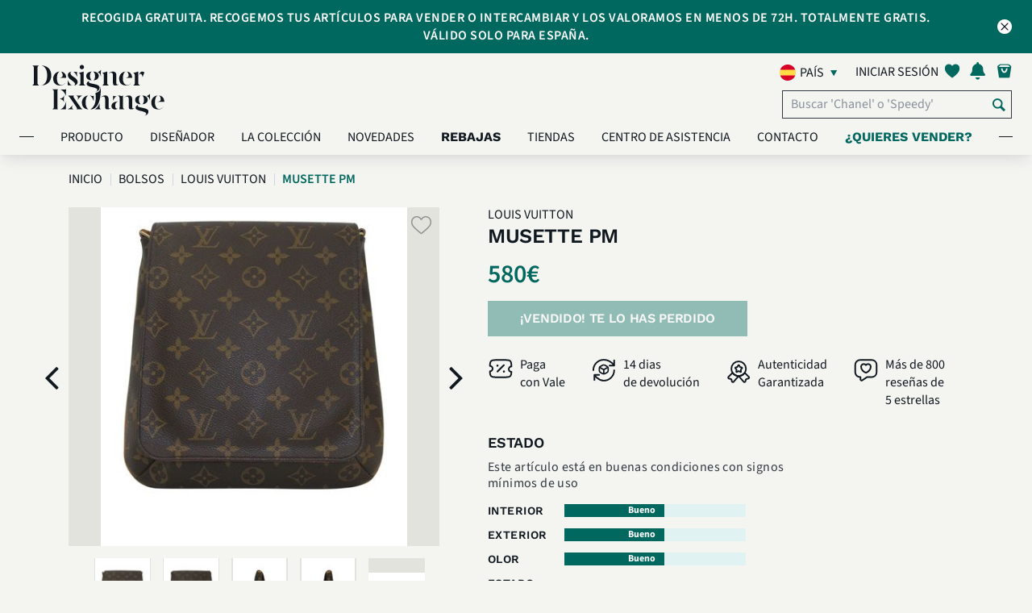

--- FILE ---
content_type: text/html; charset=UTF-8
request_url: https://es.designerexchange.com/product-detail/bolsos/louis-vuitton/musette-pm/SHANLOU198273
body_size: 26989
content:
<!-- start of header -->
<!DOCTYPE html>
<html lang="es-ES">
<head>
    <meta charset="UTF-8">
    <meta http-equiv="x-ua-compatible" content="IE=Edge">
    <meta name="csrf-param" content="_csrf-frontend">
<meta name="csrf-token" content="CbluuobLSujAXcc0CtKfhktoBnT10xoN0O6d6aG425Vdyj3q558TsbEYiFJZve7kCFk1PJy7YDW3gK3E1_etow==">
    <meta name="facebook-domain-verification" content="tlzffeokk85l32vk5ys658b1tnxjz6" />
        <link rel="icon" type="image/x-icon" href="/favicon.ico">
    <title>
        Musette PM, Louis Vuitton - Designer Exchange | Comprar Vender Intercambiar    </title>
    <link rel="preconnect" href="https://fonts.googleapis.com/">
    <link rel="preload" href="https://fonts.googleapis.com/icon?family=Material+Icons" as="style" crossorigin="anonymous">
    <link href="https://fonts.googleapis.com/icon?family=Material+Icons" rel="stylesheet" crossorigin="anonymous">
            <link rel="preload" href="/css/my-account-icn.css" as="style" crossorigin="anonymous">
        <link rel="stylesheet" href="/css/my-account-icn.css" crossorigin="anonymous">
            <link rel="canonical" href="https://es.designerexchange.com/product-detail/bolsos/louis-vuitton/musette-pm/SHANLOU198273" />
        <meta name="author" content="">
            <meta name="viewport" content="width=device-width, initial-scale=1">
        <meta name="viewport" content="minimum-scale=1.0, width=device-width, maximum-scale=1, user-scalable=no"/>
        <meta name="keywords" content="Musette PM,Louis Vuitton,Designer Exchange,comprar,vender,cambiar,marca,bolsos de marca,bolsos,bolsos de diseño,joyería,gafas de sol,accesorios,España">
<meta name="description" content="">
<meta property="og:title" content="Musette PM">
<meta property="og:url" content="https://es.designerexchange.com/product-detail/bolsos/louis-vuitton/musette-pm/SHANLOU198273">
<meta property="og:image" content="https://es.static.designerexchange.com/product_images/es/Bolsos/Louis Vuitton/SHANLOU198273_1_M.JPG">
<meta property="og:site_name" content="Designer Exchange">
<meta property="og:description" content="">
<link type="font/woff" href="/css/fonts/myaccount-custom.woff" rel="preload" as="font" crossorigin="anonymous" onload="this.onload=null;this.rel=&quot;stylesheet&quot;">
<link type="font/woff" href="/css/fonts/fontello.woff" rel="preload" as="font" crossorigin="anonymous" onload="this.onload=null;this.rel=&quot;stylesheet&quot;">
<link type="font/woff2" href="/assets/ad48878a/fonts/SourceSans3-Light.woff2" rel="preload" as="font" crossorigin="anonymous" onload="this.onload=null;this.rel=&quot;stylesheet&quot;">
<link type="font/woff2" href="/assets/ad48878a/fonts/SourceSans3-Regular.woff2" rel="preload" as="font" crossorigin="anonymous" onload="this.onload=null;this.rel=&quot;stylesheet&quot;">
<link type="font/woff2" href="/assets/ad48878a/fonts/SourceSans3-SemiBold.woff2" rel="preload" as="font" crossorigin="anonymous" onload="this.onload=null;this.rel=&quot;stylesheet&quot;">
<link type="font/woff2" href="/assets/ad48878a/fonts/SourceSans3-Bold.woff2" rel="preload" as="font" crossorigin="anonymous" onload="this.onload=null;this.rel=&quot;stylesheet&quot;">
<link type="font/woff2" href="/assets/ad48878a/fonts/WorkSans-Regular.woff2" rel="preload" as="font" crossorigin="anonymous" onload="this.onload=null;this.rel=&quot;stylesheet&quot;">
<link type="font/woff2" href="/assets/ad48878a/fonts/WorkSans-SemiBold.woff2" rel="preload" as="font" crossorigin="anonymous" onload="this.onload=null;this.rel=&quot;stylesheet&quot;">
<link type="font/woff2" href="/assets/ad48878a/fonts/WorkSans-Bold.woff2" rel="preload" as="font" crossorigin="anonymous" onload="this.onload=null;this.rel=&quot;stylesheet&quot;">
<link type="font/woff2" href="/assets/ad48878a/fonts/DMSerifDisplay-Regular.woff2" rel="preload" as="font" crossorigin="anonymous" onload="this.onload=null;this.rel=&quot;stylesheet&quot;">
<link type="font/woff2" href="/assets/ad48878a/plugins/webfonts/fonts/lato-regular-webfont.woff2" rel="preload" as="font" crossorigin="anonymous" onload="this.onload=null;this.rel=&quot;stylesheet&quot;">
<link type="font/woff2" href="/assets/ad48878a/plugins/webfonts/fonts/lato-light-webfont.woff2" rel="preload" as="font" crossorigin="anonymous" onload="this.onload=null;this.rel=&quot;stylesheet&quot;">
<link type="font/woff2" href="/assets/ad48878a/plugins/webfonts/fonts/lato-bold-webfont.woff2" rel="preload" as="font" crossorigin="anonymous" onload="this.onload=null;this.rel=&quot;stylesheet&quot;">
<link type="font/woff2" href="/assets/ad48878a/plugins/webfonts/fonts/lato-black-webfont.woff2" rel="preload" as="font" crossorigin="anonymous" onload="this.onload=null;this.rel=&quot;stylesheet&quot;">
<link type="font/woff2" href="/assets/ad48878a/plugins/webfonts/fonts/lato-hairline-webfont.woff2" rel="preload" as="font" crossorigin="anonymous" onload="this.onload=null;this.rel=&quot;stylesheet&quot;">
<link type="font/woff" href="/assets/ad48878a/plugins/webfonts/fonts/icomoon.woff" rel="preload" as="font" crossorigin="anonymous" onload="this.onload=null;this.rel=&quot;stylesheet&quot;">
<link type="font/woff" href="/assets/ad48878a/plugins/webfonts/fonts/dex-icons.woff" rel="preload" as="font" crossorigin="anonymous" onload="this.onload=null;this.rel=&quot;stylesheet&quot;">
<link type="font/woff" href="/assets/ad48878a/plugins/webfonts/fonts/dex-account-icons.woff" rel="preload" as="font" crossorigin="anonymous" onload="this.onload=null;this.rel=&quot;stylesheet&quot;">
<link href="https://es.static.designerexchange.com/product_images/es/Bolsos/Louis Vuitton/SHANLOU198273_1_XL.JPG" rel="preload" as="image" fetchpriority="high">
<link href="/minify/3f09283430f082516033eff119f4f3794bd3e371.css?v=1767612772" rel="stylesheet">
<link href="/minify/28c5e1b625c1937093194614b802ca51d95608fc.css?v=1767612772" rel="stylesheet">
<link href="/minify/a607e44c070bcb221796c336236fa390595f35ff.css?v=1767612772" rel="stylesheet">
<link href="/minify/f954934df2c13991c26b8ef46b0249e2349bc8cd.css?v=1767612772" rel="stylesheet">
<link href="/minify/097e226bc2eada186243d00240e8ea1fa84c30eb.css?v=1767612772" rel="stylesheet">
<link href="/minify/39487b7a35d1166f7d22c623a1871c2d57dd463d.css?v=1767612772" rel="stylesheet">
<link href="/minify/aa4bfd033a06d8932445201459e5bc697f1e9e35.css?v=1767612772" rel="stylesheet">
<link href="/minify/172ad1ec8535e19fbd63d191c36324aa9493e937.css?v=1767612772" rel="stylesheet">
<link href="/minify/69d2c77e08ef2b391a1b2b2ac2a355a5c481dc07.css?v=1767612772" rel="stylesheet">
<link href="/minify/28dbc43434fe064b48c75c902522e7f948765812.css?v=1767612772" rel="stylesheet">
<link href="/minify/8a19915fbbb80e88377c3c13119b43e182c496bc.css?v=1767612774" rel="stylesheet">
<link href="/minify/ab7bb51b4e43d5ed302042a51c540cd312620f89.css?v=1767612772" rel="stylesheet">
<link href="/minify/2199556c17f4d95419bc7ad7d2e1797e62f251d3.css?v=1767612772" rel="stylesheet">
<link href="/minify/b8bc758ef084c16c0d12f6da5d7e146a621b4b87.css?v=1767612772" rel="stylesheet">
<link href="/minify/cfe1bfd40dfc987c5b70688c1311b741deea865d.css?v=1767612772" rel="stylesheet">
<link href="/minify/b895660967b8934a1f20c30b6fd16a323369bfbc.css?v=1767612772" rel="stylesheet">
<link href="/minify/a69d6db3c5e4ed12a3ea133047a81797f945ee9a.css?v=1767612772" rel="stylesheet">
<link href="/minify/a7fc5d7c126859ed05367135c2d1f2229c3abade.css?v=1767612772" rel="stylesheet">
<link href="/minify/a50a27bfd4343fe2a03bd4884c1cca5483d2f53b.css?v=1767612772" rel="stylesheet">
<link href="/minify/ce3bec00f7a8ef4895d5353aeda1c5add5110393.css?v=1767612772" rel="stylesheet">
<script src="/assets/4533bf34/jquery.min.js?v=1767612771"></script>
<script src="/assets/f20d46b3/yii.js?v=1767612771"></script>
<script src="/assets/ccb5c226/js/bootstrap.bundle.min.js?v=1767612772"></script>
<script src="/assets/ad48878a/plugins/owl-carousel-2.2.1/js/owl.carousel.min.js?v=1767612772"></script>
<script src="/assets/ad48878a/js/index.js?v=1767612772"></script>
<script src="/assets/ad48878a/plugins/jquery-lazy/jquery.lazy.min.js?v=1767612772"></script>
<script src="/assets/ad48878a/plugins/youtube/iframe_api.js?v=1767612772"></script>
<script>var signInErr = {"cookieError":"Nuestro sitio web requiere el uso de cookies para su funcionamiento. Por favor habilita el uso cookies en tu navegador.","emptyEmailError":"Por favor indique su correo electrónico","invalidEmailError":"Dirección de correo electrónico no valida","emptyPasswordError":"Por favor, indique la contraseña ","errorOccured":"¡Lo sentimos! Algo fue mal. Por favor inténtelo de nuevo más tarde.","gdprAgreement_1400":"Por favor, confirma tu edad y acepta nuestros Términos y Condiciones y la Política de Privacidad para registrarte.","gdprAgreement_1401":"Por favor, acepta nuestros Términos y Condiciones y la Política de Privacidad para registrarte.","gdprAgreement_1402":"Por favor, acepta nuestros Términos y Condiciones para registrarte.","gdprAgreement_1403":"Por favor, acepta nuestra Política de Privacidad para registrarte."};
var signUpErr = {"cookieError":"Nuestro sitio web requiere el uso de cookies para su funcionamiento. Por favor habilita el uso cookies en tu navegador.","emptyNameError":"Por favor, indique su nombre","emptySurnameError":"Por favor, indique su apellido","emptyEmailError":"Por favor indique su correo electrónico","invalidEmailError":"Dirección de correo electrónico no valida","emptyPasswordError":"Por favor, indique la contraseña ","invalidPasswordLengthError":"Contraseña a de ser entre 8 y 100 caracteres","errorOccured":"ha ocurrido un error, por favor vuelva a intentarlo","isMemberGDPREnabled":1,"missingGdprConsentError":"Por favor, confirma tu edad y acepta nuestros Términos y Condiciones y la Política de Privacidad para registrarte.","invalidPasswordSpaceError":"Tu contraseña no puede comenzar o terminar con un espacio.","invalidPasswordError":"Contraseña no válida","invalidNameError":"Sólo los caracteres alfanuméricos son permitidos."};
var resetPass = {"emptyEmailError":"Por favor indique su correo electrónico","invalidEmailError":"Dirección de correo electrónico no valida","resetPassMsg":"and click here to","signIn":"Iniciar sesión","systemErrorOccured":"Error de sistema, por favor vuelva a intentarlo","url":"https:\/\/es.designerexchange.com\/member\/resetpass"};
var accountErr = {"systemErrorOccured":"Error de sistema, por favor vuelva a intentarlo","blankFirstNameError":"Por favor, indique su nombre","invalidFirstNameError":"Nombre no válido. Solamente son válidos caracteres alfanuméricos","blankLastNameError":"Por favor, indique su apellido","invalidLastNameError":"Apellido no válido, sólo letras del alfabeto."};
var generalParams = {"flagPredictive":1,"isClickAndCollectEnabled":1,"precision":"2","decimalSeparator":",","thousandSeparator":".","postFixCurrencySymbol":1,"currencySymbol":"\u0026euro;","noEmail":"Por favor indique su correo electrónico","invalidEmail":"Dirección de correo electrónico no valida","subscriptionUpdated":"Gracias por suscribirte a nuestro boletín informativo","errorSubscribing":"Lo sentimos, en estos momentos hay un problema en nuestro sistema. Por favor inténtelo de nuevo más tarde.","newsletterHeading":"SUSCRÍBETE PARA RECIBIR CONTENIDO EXCLUSIVO, OFERTAS Y NOVEDADES","total":"Total: ","noFavourites":"Sin favoritos","item":"producto","items":"productos","algoliaBrowseEnabled":1,"algoliaIndexName":"prod_dex_es","algoliaAppId":"DVWEN4F1J1","algoliaAppKey":"6152df086049488003a7451c2112650a","algoliaHostUrl":["search.designerexchange.io"],"isBoxesPriceReductionEnabled":1,"isReductionMenuCacheEnabled":1,"minReductionCount":10,"availableOnline":"Disponible online","availableInStock":"Disponible en tienda","productText":"Producto","productsText":"Productos","supercatKeys":{"Bolsos":2,"Accesorios":3,"Joyería":5},"supercatsArr":{"2":"Bolsos","3":"Accesorios","5":"Joyería"},"reducedText":"Rebajado","userToken":"","imagePathArr":"{\u0022store\u0022:{\u0022rootPath\u0022:\u0022\\\/mnt\\\/web-images\\\/dex-www.git\u0022,\u0022docRootPath\u0022:\u0022\\\/mnt\\\/web-images\\\/dex-www.git\u0022,\u0022virtualRelativePath\u0022:\u0022store_images\u0022,\u0022actualRelativePath\u0022:\u0022\\\/store\u0022},\u0022product\u0022:{\u0022rootPath\u0022:\u0022\\\/mnt\\\/web-images\\\/dex-www.git\u0022,\u0022docRootPath\u0022:\u0022\\\/mnt\\\/web-images\\\/dex-www.git\u0022,\u0022virtualRelativePath\u0022:\u0022\\\/product_images\u0022,\u0022actualRelativePath\u0022:\u0022\\\/product\u0022,\u0022imagesToDisplay\u0022:[\u00221\u0022,\u00222\u0022,\u00223\u0022,\u00224\u0022,\u00225\u0022,\u00226\u0022,\u00228\u0022,\u002270\u0022,\u002271\u0022,\u002272\u0022,\u002273\u0022,\u002274\u0022,\u002275\u0022,\u002276\u0022,\u002277\u0022,\u002278\u0022,\u002279\u0022],\u0022defaultImageVirtualPath\u0022:\u0022\\\/default\u0022,\u0022defaultImageName\u0022:\u0022DEFIMG\u0022}}","country":"es","assetBaseUrl":"\/assets\/ad48878a","staticImageBaseUrl":"https:\/\/es.static.designerexchange.com","placeHolderImage":"\/images\/product_placeholder.jpg","isSellModeEnabled":true,"boxesReducedPriceDisplayWindow":30,"rrpText":"PVP","addToFavText":"Guardar en favoritos","removeFromFavText":"Eliminar de favoritos","sizeText":"size","reducedPriceFilterFieldName":"previousPrice","isShowSellExchangePriceEnabled":0,"favouriteBoxes":"[]","currencyCode":"EUR","staticHostDomain":"https:\/\/es.static.designerexchange.com","alogliaPredictiveSearchEnabled":1,"defaultSortIndex":"prod_dex_es","defaultSortKey":"","isCategoryStringModeEnabled":1,"isAlgoliaBoxVisibilityOnWebEnabled":1,"boxVisibilityOnWebKey":"boxVisibilityOnWeb","isKlaviyoEnabled":0,"isSeparateBillingAndDeliveryAddressesEnabled":1,"kioskCookie":false,"kioskOverlayImageTime":0,"algoliaInitialConnectTime":"2000","algoliaInitialReadTime":"5000","getAbsoluteUrl":"https:\/\/es.designerexchange.com\/","productImagePreviewName":{"1":"vista frontal","2":"vista trasera","3":"vista lateral","4":"vista inferior","5":"vista superior","6":"vista interior","8":"vista frontal en ángulo"},"otherView":"otros tipos de vista","phoneNumberValidationError":"El número de contacto no puede exceder #maxDigits# dígitos. Por favor revisa y actualiza.","newArrivalsData":{"hits":[{"Age":["Contemporáneo"],"PVP":["1600"],"new":0,"Olor":["Bueno"],"scId":"2","Color":["Rojo"],"boxId":"SHANDIO171295","Estilo":["Cada día"],"origin":"ES","rating":0,"stores":["Madrid Lagasca"],"Incluye":["Bolsa guarda polvo de Designer Exchange"],"boxName":"Crossbody Corazón, Piel, Rojo, 0254,DB, 3*","buyPerc":50,"gradeId":null,"Exterior":["Bueno"],"Hardware":["Otros metales"],"Interior":["Bueno"],"Material":["Animal - Piel"],"Producto":["Bolso"],"Estampado":["Ninguno"],"imageUrls":{"large":"https:\/\/es.static.designerexchange.com\/product_images\/es\/Bolsos\/Dior\/SHANDIO171295_1_L.PNG","small":"https:\/\/es.static.designerexchange.com\/product_images\/es\/Bolsos\/Dior\/SHANDIO171295_1_S.PNG","medium":"https:\/\/es.static.designerexchange.com\/product_images\/es\/Bolsos\/Dior\/SHANDIO171295_1_M.PNG","masterBoxLarge":null,"masterBoxSmall":null,"masterBoxMedium":null},"sellPrice":640,"showOnWeb":1,"timestamp":"2026-01-20 00:00:07","Diseñador":["Christian Dior"],"Estacional":["Invierno","Verano","Primavera","Otoño"],"boxDeleted":0,"categoryId":"11","firstPrice":640,"imageNames":["SHANDIO171295_3_XL.PNG","SHANDIO171295_72_XL.PNG","SHANDIO171295_4_XL.PNG","SHANDIO171295_5_XL.PNG","SHANDIO171295_1_XL.PNG","SHANDIO171295_2_XL.PNG"],"operatorId":null,"outOfStock":["ESDX Ecommerce"],"masterBoxId":0,"networkName":null,"availability":["Disponible en tienda","Disponible online"],"cashBuyPrice":0,"categoryName":"Dior","discontinued":0,"ecomQuantity":1,"exchangePerc":60,"inStockStore":1,"productImage":1,"superCatName":"Bolsos","Tipo de Bolsa":["Bandolera"],"boxBuyAllowed":1,"exchangePrice":0,"imageFileName":null,"inStockOnline":1,"masterBoxname":null,"previousPrice":640,"productLineId":[2],"webBuyAllowed":1,"boxSaleAllowed":1,"firstImageDate":"2026-01-16 18:37:54","firstStockDate":"2025-12-19 17:26:25","manufacturerId":null,"superCatActive":1,"webSaleAllowed":1,"popularityScore":0,"productLineName":["Diseñador Bolsos"],"webShowBuyPrice":1,"Dimensiones (cm)":["11x11x3"],"boxWebBuyAllowed":1,"categoryReadOnly":0,"collectionStores":["Madrid Lagasca"],"firstStockInDate":"2025-12-19 17:26:25","manufacturerName":null,"priceLastChanged":"2025-12-18 16:28:04","webShowSellPrice":1,"Estado - Hardware":["Bueno"],"boxWebSaleAllowed":1,"superCatShowOnWWW":1,"Box Image Internal":["SHANDIO171295_3_XL.PNG","SHANDIO171295_72_XL.PNG","SHANDIO171295_4_XL.PNG","SHANDIO171295_5_XL.PNG","SHANDIO171295_1_XL.PNG","SHANDIO171295_2_XL.PNG"],"boxVisibilityOnWeb":1,"collectionQuantity":1,"cashPriceCalculated":320,"isImageTypeInternal":1,"categoryFriendlyName":"Dior","showOnWebHotProducts":1,"superCatDisplayOrder":1,"superCatFriendlyName":"Bolsos","exchangePriceCalculated":385,"Descripción De Condición":["★★★ Muy buenas condiciones con pequeños signos de uso."],"priceLastChanged_timestamp":1766075284,"priceReduced":0,"objectID":"SHANDIO171295","_highlightResult":{"boxId":{"value":"SHANDIO171295","matchLevel":"none","matchedWords":[]},"boxName":{"value":"Crossbody Corazón, Piel, Rojo, 0254,DB, 3*","matchLevel":"none","matchedWords":[]},"productLineName":[{"value":"Diseñador Bolsos","matchLevel":"none","matchedWords":[]}],"categoryFriendlyName":{"value":"Dior","matchLevel":"none","matchedWords":[]},"superCatFriendlyName":{"value":"Bolsos","matchLevel":"none","matchedWords":[]}}},{"Age":["Contemporáneo"],"PVP":["1100"],"new":0,"Olor":["Excelente"],"scId":"2","Color":["Verde"],"boxId":"SHANVER368808","Estilo":["Casual Chic","Cada día","Formal"],"origin":"ES","rating":0,"stores":["Madrid Lagasca"],"Incluye":["Bolsa guarda polvo original"],"boxName":"Bandolera Rectangular Medusa,Piel,Verde\/Dorado,DB,4*","buyPerc":40,"gradeId":null,"Exterior":["Excelente"],"Hardware":["Otros metales"],"Interior":["Excelente"],"Material":["Animal - Piel"],"Producto":["Bolso"],"Estampado":["Ninguno"],"imageUrls":{"large":"https:\/\/es.static.designerexchange.com\/product_images\/es\/Bolsos\/Versace\/SHANVER368808_1_L.PNG","small":"https:\/\/es.static.designerexchange.com\/product_images\/es\/Bolsos\/Versace\/SHANVER368808_1_S.PNG","medium":"https:\/\/es.static.designerexchange.com\/product_images\/es\/Bolsos\/Versace\/SHANVER368808_1_M.PNG","masterBoxLarge":null,"masterBoxSmall":null,"masterBoxMedium":null},"sellPrice":490,"showOnWeb":1,"timestamp":"2026-01-20 03:50:03","Diseñador":["Versace"],"Estacional":["Verano","Invierno","Primavera","Otoño"],"boxDeleted":0,"categoryId":"36","firstPrice":490,"imageNames":["SHANVER368808_3_XL.PNG","SHANVER368808_4_XL.PNG","SHANVER368808_5_XL.PNG","SHANVER368808_1_XL.PNG","SHANVER368808_2_XL.PNG"],"operatorId":null,"outOfStock":["ESDX Ecommerce"],"masterBoxId":0,"networkName":null,"availability":["Disponible en tienda","Disponible online"],"cashBuyPrice":0,"categoryName":"Versace","discontinued":0,"ecomQuantity":1,"exchangePerc":50,"inStockStore":1,"productImage":1,"superCatName":"Bolsos","Tipo de Bolsa":["Bandolera"],"boxBuyAllowed":1,"exchangePrice":0,"imageFileName":null,"inStockOnline":1,"masterBoxname":null,"previousPrice":490,"productLineId":[2],"webBuyAllowed":1,"boxSaleAllowed":1,"firstImageDate":"2026-01-16 17:59:48","firstStockDate":"2026-01-12 19:03:48","manufacturerId":null,"superCatActive":1,"webSaleAllowed":1,"popularityScore":0.012345679,"productLineName":["Diseñador Bolsos"],"webShowBuyPrice":1,"Dimensiones (cm)":["17x22x5"],"boxWebBuyAllowed":1,"categoryReadOnly":0,"collectionStores":["Madrid Lagasca"],"firstStockInDate":"2026-01-12 19:03:48","manufacturerName":null,"priceLastChanged":"2026-01-04 13:42:28","webShowSellPrice":1,"Estado - Hardware":["Excelente"],"boxWebSaleAllowed":1,"superCatShowOnWWW":1,"Box Image Internal":["SHANVER368808_3_XL.PNG","SHANVER368808_4_XL.PNG","SHANVER368808_5_XL.PNG","SHANVER368808_1_XL.PNG","SHANVER368808_2_XL.PNG"],"boxVisibilityOnWeb":1,"collectionQuantity":1,"cashPriceCalculated":195,"isImageTypeInternal":1,"categoryFriendlyName":"Versace","showOnWebHotProducts":1,"superCatDisplayOrder":1,"superCatFriendlyName":"Bolsos","exchangePriceCalculated":245,"Descripción De Condición":["Excelente estado con diminutas marcas de uso. Sin caja original o tarjetas."],"priceLastChanged_timestamp":1767534148,"priceReduced":0,"objectID":"SHANVER368808","_highlightResult":{"boxId":{"value":"SHANVER368808","matchLevel":"none","matchedWords":[]},"boxName":{"value":"Bandolera Rectangular Medusa,Piel,Verde\/Dorado,DB,4*","matchLevel":"none","matchedWords":[]},"productLineName":[{"value":"Diseñador Bolsos","matchLevel":"none","matchedWords":[]}],"categoryFriendlyName":{"value":"Versace","matchLevel":"none","matchedWords":[]},"superCatFriendlyName":{"value":"Bolsos","matchLevel":"none","matchedWords":[]}}},{"Age":["Contemporáneo"],"PVP":["2200"],"new":0,"Olor":["Excelente"],"scId":"2","Color":["Verde"],"boxId":"SHANPRA754812","Estilo":["Cada día","Estilo retro"],"origin":"ES","rating":0,"stores":["Madrid Lagasca"],"Incluye":["Bolsa guarda polvo original"],"boxName":"Mini Hobo Puffer,Napa,Verde,Correa,DB,4*","buyPerc":50,"gradeId":null,"Exterior":["Excelente"],"Hardware":["Otros metales"],"Interior":["Excelente"],"Material":["Animal - Piel"],"Producto":["Bolso"],"Estampado":["Ninguno"],"imageUrls":{"large":"https:\/\/es.static.designerexchange.com\/product_images\/es\/Bolsos\/Prada\/SHANPRA754812_1_L.PNG","small":"https:\/\/es.static.designerexchange.com\/product_images\/es\/Bolsos\/Prada\/SHANPRA754812_1_S.PNG","medium":"https:\/\/es.static.designerexchange.com\/product_images\/es\/Bolsos\/Prada\/SHANPRA754812_1_M.PNG","masterBoxLarge":null,"masterBoxSmall":null,"masterBoxMedium":null},"sellPrice":1450,"showOnWeb":1,"timestamp":"2026-01-20 00:00:07","Diseñador":["Prada"],"Estacional":["Invierno","Verano","Primavera","Otoño"],"boxDeleted":0,"categoryId":"25","firstPrice":1450,"imageNames":["SHANPRA754812_1_XL.PNG","SHANPRA754812_3_XL.PNG","SHANPRA754812_72_XL.PNG","SHANPRA754812_4_XL.PNG","SHANPRA754812_5_XL.PNG","SHANPRA754812_2_XL.PNG"],"operatorId":null,"outOfStock":["ESDX Ecommerce"],"masterBoxId":0,"networkName":null,"availability":["Disponible en tienda","Disponible online"],"cashBuyPrice":0,"categoryName":"Prada","discontinued":0,"ecomQuantity":1,"exchangePerc":60,"inStockStore":1,"productImage":1,"superCatName":"Bolsos","Tipo de Bolsa":["Bandolera"],"boxBuyAllowed":1,"exchangePrice":0,"imageFileName":null,"inStockOnline":1,"masterBoxname":null,"previousPrice":1450,"productLineId":[2],"webBuyAllowed":1,"boxSaleAllowed":1,"firstImageDate":"2026-01-16 17:58:34","firstStockDate":"2026-01-11 18:12:05","manufacturerId":null,"superCatActive":1,"webSaleAllowed":1,"popularityScore":0.012987013,"productLineName":["Diseñador Bolsos"],"webShowBuyPrice":1,"Dimensiones (cm)":["22x26x8"],"boxWebBuyAllowed":1,"categoryReadOnly":0,"collectionStores":["Madrid Lagasca"],"firstStockInDate":"2026-01-11 18:12:05","manufacturerName":null,"priceLastChanged":"2026-01-11 16:09:06","webShowSellPrice":1,"Estado - Hardware":["Excelente"],"boxWebSaleAllowed":1,"superCatShowOnWWW":1,"Box Image Internal":["SHANPRA754812_1_XL.PNG","SHANPRA754812_3_XL.PNG","SHANPRA754812_72_XL.PNG","SHANPRA754812_4_XL.PNG","SHANPRA754812_5_XL.PNG","SHANPRA754812_2_XL.PNG"],"boxVisibilityOnWeb":1,"collectionQuantity":1,"cashPriceCalculated":725,"isImageTypeInternal":1,"categoryFriendlyName":"Prada","showOnWebHotProducts":1,"superCatDisplayOrder":1,"superCatFriendlyName":"Bolsos","exchangePriceCalculated":870,"Descripción De Condición":["Excelente estado con diminutas marcas de uso. Sin caja original o tarjetas."],"priceLastChanged_timestamp":1768147746,"priceReduced":0,"objectID":"SHANPRA754812","_highlightResult":{"boxId":{"value":"SHANPRA754812","matchLevel":"none","matchedWords":[]},"boxName":{"value":"Mini Hobo Puffer,Napa,Verde,Correa,DB,4*","matchLevel":"none","matchedWords":[]},"productLineName":[{"value":"Diseñador Bolsos","matchLevel":"none","matchedWords":[]}],"categoryFriendlyName":{"value":"Prada","matchLevel":"none","matchedWords":[]},"superCatFriendlyName":{"value":"Bolsos","matchLevel":"none","matchedWords":[]}}},{"new":0,"scId":"2","boxId":"SHANMIC754958","origin":"ES","rating":0,"stores":["Madrid Lagasca"],"boxName":"Mochila, Piel, Beige, 2*","buyPerc":40,"gradeId":null,"imageUrls":{"large":"https:\/\/es.static.designerexchange.com\/product_images\/es\/Bolsos\/Michael Kors\/SHANMIC754958_1_L.PNG","small":"https:\/\/es.static.designerexchange.com\/product_images\/es\/Bolsos\/Michael Kors\/SHANMIC754958_1_S.PNG","medium":"https:\/\/es.static.designerexchange.com\/product_images\/es\/Bolsos\/Michael Kors\/SHANMIC754958_1_M.PNG","masterBoxLarge":null,"masterBoxSmall":null,"masterBoxMedium":null},"sellPrice":40,"showOnWeb":1,"timestamp":"2026-01-20 03:50:03","boxDeleted":0,"categoryId":"142","firstPrice":40,"imageNames":["SHANMIC754958_5_XL.PNG","SHANMIC754958_2_XL.PNG","SHANMIC754958_1_XL.PNG","SHANMIC754958_3_XL.PNG","SHANMIC754958_4_XL.PNG"],"operatorId":null,"outOfStock":["ESDX Ecommerce"],"masterBoxId":0,"networkName":null,"availability":["Disponible en tienda","Disponible online"],"cashBuyPrice":0,"categoryName":"Michael Kors","discontinued":0,"ecomQuantity":1,"exchangePerc":50,"inStockStore":1,"productImage":1,"superCatName":"Bolsos","boxBuyAllowed":1,"exchangePrice":0,"imageFileName":null,"inStockOnline":1,"masterBoxname":null,"previousPrice":40,"productLineId":[2],"webBuyAllowed":1,"boxSaleAllowed":1,"firstImageDate":"2026-01-16 17:57:49","firstStockDate":"2026-01-12 19:06:27","manufacturerId":null,"superCatActive":1,"webSaleAllowed":1,"popularityScore":0.012345679,"productLineName":["Diseñador Bolsos"],"webShowBuyPrice":1,"boxWebBuyAllowed":1,"categoryReadOnly":0,"collectionStores":["Madrid Lagasca"],"firstStockInDate":"2026-01-12 19:06:27","manufacturerName":null,"priceLastChanged":"2026-01-10 14:48:18","webShowSellPrice":1,"boxWebSaleAllowed":1,"superCatShowOnWWW":1,"boxVisibilityOnWeb":1,"collectionQuantity":1,"cashPriceCalculated":16,"isImageTypeInternal":1,"categoryFriendlyName":"Michael Kors","showOnWebHotProducts":1,"superCatDisplayOrder":1,"superCatFriendlyName":"Bolsos","exchangePriceCalculated":20,"priceLastChanged_timestamp":1768056498,"priceReduced":0,"objectID":"SHANMIC754958","_highlightResult":{"boxId":{"value":"SHANMIC754958","matchLevel":"none","matchedWords":[]},"boxName":{"value":"Mochila, Piel, Beige, 2*","matchLevel":"none","matchedWords":[]},"productLineName":[{"value":"Diseñador Bolsos","matchLevel":"none","matchedWords":[]}],"categoryFriendlyName":{"value":"Michael Kors","matchLevel":"none","matchedWords":[]},"superCatFriendlyName":{"value":"Bolsos","matchLevel":"none","matchedWords":[]}}},{"Age":["Contemporáneo"],"PVP":["2000"],"new":0,"Olor":["Bueno"],"scId":"2","Color":["Marrón"],"boxId":"SHANLOU789653","Estilo":["Cada día","Estilo retro","Casual Chic"],"origin":"ES","rating":0,"stores":["Madrid Lagasca"],"Incluye":["Bolsa guarda polvo original"],"boxName":"Lorette, Canvas, Mono, Marron, Chip\/DB,3*","buyPerc":60,"gradeId":null,"Exterior":["Bueno"],"Hardware":["Otros metales"],"Interior":["Bueno"],"Material":["Canvas - General"],"Producto":["Bolso"],"Estampado":["Louis Vuitton - Monogram"],"imageUrls":{"large":"https:\/\/es.static.designerexchange.com\/product_images\/es\/Bolsos\/Louis Vuitton\/SHANLOU789653_1_L.PNG","small":"https:\/\/es.static.designerexchange.com\/product_images\/es\/Bolsos\/Louis Vuitton\/SHANLOU789653_1_S.PNG","medium":"https:\/\/es.static.designerexchange.com\/product_images\/es\/Bolsos\/Louis Vuitton\/SHANLOU789653_1_M.PNG","masterBoxLarge":null,"masterBoxSmall":null,"masterBoxMedium":null},"sellPrice":840,"showOnWeb":1,"timestamp":"2026-01-20 00:00:07","Diseñador":["Louis Vuitton"],"Estacional":["Invierno","Verano","Primavera","Otoño"],"boxDeleted":0,"categoryId":"21","firstPrice":790,"imageNames":["SHANLOU789653_3_XL.PNG","SHANLOU789653_1_XL.PNG","SHANLOU789653_5_XL.PNG","SHANLOU789653_4_XL.PNG","SHANLOU789653_2_XL.PNG"],"operatorId":null,"outOfStock":["ESDX Ecommerce"],"masterBoxId":0,"networkName":null,"availability":["Disponible en tienda","Disponible online"],"cashBuyPrice":0,"categoryName":"Louis Vuitton","discontinued":0,"ecomQuantity":1,"exchangePerc":70,"inStockStore":1,"productImage":1,"superCatName":"Bolsos","Tipo de Bolsa":["Bandolera"],"boxBuyAllowed":1,"exchangePrice":0,"imageFileName":null,"inStockOnline":1,"masterBoxname":null,"previousPrice":790,"productLineId":[2],"webBuyAllowed":1,"boxSaleAllowed":1,"firstImageDate":"2026-01-16 17:57:15","firstStockDate":"2026-01-11 15:09:49","manufacturerId":null,"superCatActive":1,"webSaleAllowed":1,"popularityScore":0.012987013,"productLineName":["Diseñador Bolsos"],"webShowBuyPrice":1,"Dimensiones (cm)":["26x18x6"],"boxWebBuyAllowed":1,"categoryReadOnly":0,"collectionStores":["Madrid Lagasca"],"firstStockInDate":"2026-01-11 15:09:49","manufacturerName":null,"priceLastChanged":"2026-01-11 11:08:01","webShowSellPrice":1,"Estado - Hardware":["Bueno"],"boxWebSaleAllowed":1,"superCatShowOnWWW":1,"Box Image Internal":["SHANLOU789653_3_XL.PNG","SHANLOU789653_1_XL.PNG","SHANLOU789653_5_XL.PNG","SHANLOU789653_4_XL.PNG","SHANLOU789653_2_XL.PNG"],"boxVisibilityOnWeb":1,"collectionQuantity":1,"cashPriceCalculated":505,"isImageTypeInternal":1,"categoryFriendlyName":"Louis Vuitton","showOnWebHotProducts":1,"superCatDisplayOrder":1,"superCatFriendlyName":"Bolsos","exchangePriceCalculated":590,"Descripción De Condición":["Muy buenas condiciones con pequeños signos de uso."],"priceLastChanged_timestamp":1768129681,"priceReduced":0,"objectID":"SHANLOU789653","_highlightResult":{"boxId":{"value":"SHANLOU789653","matchLevel":"none","matchedWords":[]},"boxName":{"value":"Lorette, Canvas, Mono, Marron, Chip\/DB,3*","matchLevel":"none","matchedWords":[]},"productLineName":[{"value":"Diseñador Bolsos","matchLevel":"none","matchedWords":[]}],"categoryFriendlyName":{"value":"Louis Vuitton","matchLevel":"none","matchedWords":[]},"superCatFriendlyName":{"value":"Bolsos","matchLevel":"none","matchedWords":[]}}},{"Age":["Contemporáneo"],"PVP":["1600"],"new":0,"Olor":["Excelente"],"scId":"2","Color":["Marrón"],"boxId":"SHANLOU695315","Estilo":["Casual Chic","Bolso de noche","Cada día","Formal","Estilo retro"],"origin":"ES","rating":0,"stores":["Madrid Lagasca"],"Incluye":["Bolsa guarda polvo de Designer Exchange"],"boxName":"Felicie Holiday, Canvas, Mono, Marron,Chip, DB, Box, 4*","buyPerc":60,"gradeId":null,"Exterior":["Excelente"],"Hardware":["Otros metales"],"Interior":["Excelente"],"Material":["Canvas - General"],"Producto":["Bolso"],"Estampado":["Louis Vuitton - Monogram"],"imageUrls":{"large":"https:\/\/es.static.designerexchange.com\/product_images\/es\/Bolsos\/Louis Vuitton\/SHANLOU695315_1_L.PNG","small":"https:\/\/es.static.designerexchange.com\/product_images\/es\/Bolsos\/Louis Vuitton\/SHANLOU695315_1_S.PNG","medium":"https:\/\/es.static.designerexchange.com\/product_images\/es\/Bolsos\/Louis Vuitton\/SHANLOU695315_1_M.PNG","masterBoxLarge":null,"masterBoxSmall":null,"masterBoxMedium":null},"sellPrice":990,"showOnWeb":1,"timestamp":"2026-01-20 03:50:03","Diseñador":["Louis Vuitton"],"Estacional":["Verano","Invierno","Primavera","Otoño"],"boxDeleted":0,"categoryId":"21","firstPrice":990,"imageNames":["SHANLOU695315_2_XL.PNG","SHANLOU695315_1_XL.PNG","SHANLOU695315_5_XL.PNG","SHANLOU695315_3_XL.PNG","SHANLOU695315_4_XL.PNG"],"operatorId":null,"outOfStock":["ESDX Ecommerce"],"masterBoxId":0,"networkName":null,"availability":["Disponible en tienda","Disponible online"],"cashBuyPrice":0,"categoryName":"Louis Vuitton","discontinued":0,"ecomQuantity":1,"exchangePerc":70,"inStockStore":1,"productImage":1,"superCatName":"Bolsos","Tipo de Bolsa":["Bandolera"],"boxBuyAllowed":1,"exchangePrice":0,"imageFileName":null,"inStockOnline":1,"masterBoxname":null,"previousPrice":990,"productLineId":[2],"webBuyAllowed":1,"boxSaleAllowed":1,"firstImageDate":"2026-01-16 17:57:14","firstStockDate":"2026-01-12 12:15:40","manufacturerId":null,"superCatActive":1,"webSaleAllowed":1,"popularityScore":0.012345679,"productLineName":["Diseñador Bolsos"],"webShowBuyPrice":1,"Dimensiones (cm)":["21X123X3"],"boxWebBuyAllowed":1,"categoryReadOnly":0,"collectionStores":["Madrid Lagasca"],"firstStockInDate":"2026-01-12 12:15:40","manufacturerName":null,"priceLastChanged":"2026-01-10 16:00:45","webShowSellPrice":1,"Estado - Hardware":["Excelente"],"boxWebSaleAllowed":1,"superCatShowOnWWW":1,"Box Image Internal":["SHANLOU695315_4_XL.PNG","SHANLOU695315_3_XL.PNG","SHANLOU695315_5_XL.PNG","SHANLOU695315_1_XL.PNG","SHANLOU695315_2_XL.PNG"],"boxVisibilityOnWeb":1,"collectionQuantity":1,"cashPriceCalculated":595,"isImageTypeInternal":1,"categoryFriendlyName":"Louis Vuitton","showOnWebHotProducts":1,"superCatDisplayOrder":1,"superCatFriendlyName":"Bolsos","exchangePriceCalculated":695,"Descripción De Condición":["Excelente estado con diminutas marcas de uso. Sin caja original o tarjetas."],"priceLastChanged_timestamp":1768060845,"priceReduced":0,"objectID":"SHANLOU695315","_highlightResult":{"boxId":{"value":"SHANLOU695315","matchLevel":"none","matchedWords":[]},"boxName":{"value":"Felicie Holiday, Canvas, Mono, Marron,Chip, DB, Box, 4*","matchLevel":"none","matchedWords":[]},"productLineName":[{"value":"Diseñador Bolsos","matchLevel":"none","matchedWords":[]}],"categoryFriendlyName":{"value":"Louis Vuitton","matchLevel":"none","matchedWords":[]},"superCatFriendlyName":{"value":"Bolsos","matchLevel":"none","matchedWords":[]}}},{"Age":["Contemporáneo"],"PVP":["350"],"new":0,"Olor":["Bueno"],"scId":"2","Color":["Marrón"],"boxId":"SSLGGUC876665","Estilo":["Cada día","Formal"],"origin":"ES","rating":0,"stores":["Madrid Lagasca"],"Incluye":["Bolsa guarda polvo de Designer Exchange"],"boxName":"Gucci Gafas Sol, Acetato, Marron, 3613, 2*","buyPerc":50,"gradeId":null,"Exterior":["Pobre"],"Hardware":["Otros metales"],"Interior":["Bueno"],"Material":["Tafetán - Acetato"],"Producto":["Accesorios"],"Estampado":["Ninguno"],"imageUrls":{"large":"https:\/\/es.static.designerexchange.com\/product_images\/es\/Bolsos\/Gucci\/SSLGGUC876665_1_L.PNG","small":"https:\/\/es.static.designerexchange.com\/product_images\/es\/Bolsos\/Gucci\/SSLGGUC876665_1_S.PNG","medium":"https:\/\/es.static.designerexchange.com\/product_images\/es\/Bolsos\/Gucci\/SSLGGUC876665_1_M.PNG","masterBoxLarge":null,"masterBoxSmall":null,"masterBoxMedium":null},"sellPrice":60,"showOnWeb":1,"timestamp":"2026-01-20 00:00:07","Diseñador":["Gucci"],"Estacional":["Invierno","Verano","Primavera","Otoño"],"boxDeleted":0,"categoryId":"15","firstPrice":60,"imageNames":["SSLGGUC876665_1_XL.PNG","SSLGGUC876665_3_XL.PNG","SSLGGUC876665_4_XL.PNG","SSLGGUC876665_2_XL.PNG"],"operatorId":null,"outOfStock":["ESDX Ecommerce"],"masterBoxId":0,"networkName":null,"availability":["Disponible en tienda","Disponible online"],"cashBuyPrice":0,"categoryName":"Gucci","discontinued":0,"ecomQuantity":1,"exchangePerc":65,"inStockStore":1,"productImage":1,"superCatName":"Bolsos","boxBuyAllowed":1,"exchangePrice":0,"imageFileName":null,"inStockOnline":1,"masterBoxname":null,"previousPrice":60,"productLineId":[2],"webBuyAllowed":1,"boxSaleAllowed":1,"firstImageDate":"2026-01-16 17:54:55","firstStockDate":"2026-01-04 19:19:56","manufacturerId":null,"superCatActive":1,"webSaleAllowed":1,"popularityScore":0,"productLineName":["Diseñador Bolsos"],"webShowBuyPrice":1,"Dimensiones (cm)":["14x15x7"],"boxWebBuyAllowed":1,"categoryReadOnly":0,"collectionStores":["Madrid Lagasca"],"firstStockInDate":"2026-01-04 19:19:56","manufacturerName":null,"priceLastChanged":"2025-12-28 12:00:30","webShowSellPrice":1,"Estado - Hardware":["Pobre"],"boxWebSaleAllowed":1,"superCatShowOnWWW":1,"Box Image Internal":["SSLGGUC876665_1_XL.PNG","SSLGGUC876665_3_XL.PNG","SSLGGUC876665_4_XL.PNG","SSLGGUC876665_2_XL.PNG"],"boxVisibilityOnWeb":1,"collectionQuantity":1,"cashPriceCalculated":30,"isImageTypeInternal":1,"categoryFriendlyName":"Gucci","showOnWebHotProducts":1,"superCatDisplayOrder":1,"superCatFriendlyName":"Bolsos","exchangePriceCalculated":40,"Descripción De Condición":["Buenas condiciones pero con signos de uso visible."],"priceLastChanged_timestamp":1766923230,"priceReduced":0,"objectID":"SSLGGUC876665","_highlightResult":{"boxId":{"value":"SSLGGUC876665","matchLevel":"none","matchedWords":[]},"boxName":{"value":"Gucci Gafas Sol, Acetato, Marron, 3613, 2*","matchLevel":"none","matchedWords":[]},"productLineName":[{"value":"Diseñador Bolsos","matchLevel":"none","matchedWords":[]}],"categoryFriendlyName":{"value":"Gucci","matchLevel":"none","matchedWords":[]},"superCatFriendlyName":{"value":"Bolsos","matchLevel":"none","matchedWords":[]}}},{"Age":["Contemporáneo"],"PVP":["900"],"new":0,"Olor":["Bueno"],"scId":"2","Color":["Beige","Oro"],"boxId":"SHANGUC771661","Estilo":["Estilo retro","Casual Chic"],"origin":"ES","rating":0,"stores":["Madrid Lagasca"],"Incluye":["Bolsa guarda polvo de Designer Exchange"],"boxName":"Abbey, Canvas, gg, Beige\/Dorado, 190248,3*","buyPerc":60,"gradeId":null,"Exterior":["Pobre"],"Hardware":["Otros metales"],"Interior":["Bueno"],"Material":["Tejido - General"],"Producto":["Bolso"],"Estampado":["Gucci - Guccissima"],"imageUrls":{"large":"https:\/\/es.static.designerexchange.com\/product_images\/es\/Bolsos\/Gucci\/SHANGUC771661_1_L.PNG","small":"https:\/\/es.static.designerexchange.com\/product_images\/es\/Bolsos\/Gucci\/SHANGUC771661_1_S.PNG","medium":"https:\/\/es.static.designerexchange.com\/product_images\/es\/Bolsos\/Gucci\/SHANGUC771661_1_M.PNG","masterBoxLarge":null,"masterBoxSmall":null,"masterBoxMedium":null},"sellPrice":320,"showOnWeb":1,"timestamp":"2026-01-20 03:50:03","Diseñador":["Gucci"],"Estacional":["Invierno","Verano","Primavera","Otoño"],"boxDeleted":0,"categoryId":"15","firstPrice":320,"imageNames":["SHANGUC771661_5_XL.PNG","SHANGUC771661_4_XL.PNG","SHANGUC771661_2_XL.PNG","SHANGUC771661_3_XL.PNG","SHANGUC771661_1_XL.PNG"],"operatorId":null,"outOfStock":["ESDX Ecommerce"],"masterBoxId":0,"networkName":null,"availability":["Disponible en tienda","Disponible online"],"cashBuyPrice":0,"categoryName":"Gucci","discontinued":0,"ecomQuantity":1,"exchangePerc":70,"inStockStore":1,"productImage":1,"superCatName":"Bolsos","Tipo de Bolsa":["Shoulder"],"boxBuyAllowed":1,"exchangePrice":0,"imageFileName":null,"inStockOnline":1,"masterBoxname":null,"previousPrice":320,"productLineId":[2],"webBuyAllowed":1,"boxSaleAllowed":1,"firstImageDate":"2026-01-16 17:54:55","firstStockDate":"2026-01-12 16:28:28","manufacturerId":null,"superCatActive":1,"webSaleAllowed":1,"popularityScore":0.012345679,"productLineName":["Diseñador Bolsos"],"webShowBuyPrice":1,"Dimensiones (cm)":["47x29x15"],"boxWebBuyAllowed":1,"categoryReadOnly":0,"collectionStores":["Madrid Lagasca"],"firstStockInDate":"2026-01-12 16:28:28","manufacturerName":null,"priceLastChanged":"2025-11-02 18:46:56","webShowSellPrice":1,"Estado - Hardware":["Bueno"],"boxWebSaleAllowed":1,"superCatShowOnWWW":1,"Box Image Internal":["SHANGUC771661_5_XL.PNG","SHANGUC771661_4_XL.PNG","SHANGUC771661_2_XL.PNG","SHANGUC771661_3_XL.PNG","SHANGUC771661_1_XL.PNG"],"boxVisibilityOnWeb":1,"collectionQuantity":1,"cashPriceCalculated":190,"isImageTypeInternal":1,"categoryFriendlyName":"Gucci","showOnWebHotProducts":1,"superCatDisplayOrder":1,"superCatFriendlyName":"Bolsos","exchangePriceCalculated":225,"Descripción De Condición":["Muy buenas condiciones con pequeños signos de uso."],"priceLastChanged_timestamp":1762109216,"priceReduced":0,"objectID":"SHANGUC771661","_highlightResult":{"boxId":{"value":"SHANGUC771661","matchLevel":"none","matchedWords":[]},"boxName":{"value":"Abbey, Canvas, gg, Beige\/Dorado, 190248,3*","matchLevel":"none","matchedWords":[]},"productLineName":[{"value":"Diseñador Bolsos","matchLevel":"none","matchedWords":[]}],"categoryFriendlyName":{"value":"Gucci","matchLevel":"none","matchedWords":[]},"superCatFriendlyName":{"value":"Bolsos","matchLevel":"none","matchedWords":[]}}},{"Age":["Contemporáneo"],"PVP":["5000"],"new":0,"Olor":["Excelente"],"scId":"2","Color":["Naranja"],"boxId":"SHANGUC294522","Estilo":["Cada día","Casual Chic","Estilo retro"],"origin":"ES","rating":0,"stores":["Madrid Lagasca"],"Incluye":["Bolsa guarda polvo original"],"boxName":"Dionysus,Piel Croc,Naranja,400249,DB,4*","buyPerc":60,"gradeId":null,"Exterior":["Excelente"],"Hardware":["Otros metales"],"Interior":["Excelente"],"Material":["Animal - Cocodrilo"],"Producto":["Bolso"],"Estampado":["Animal - Cocodrilo \/ Caimán"],"imageUrls":{"large":"https:\/\/es.static.designerexchange.com\/product_images\/es\/Bolsos\/Gucci\/SHANGUC294522_1_L.PNG","small":"https:\/\/es.static.designerexchange.com\/product_images\/es\/Bolsos\/Gucci\/SHANGUC294522_1_S.PNG","medium":"https:\/\/es.static.designerexchange.com\/product_images\/es\/Bolsos\/Gucci\/SHANGUC294522_1_M.PNG","masterBoxLarge":null,"masterBoxSmall":null,"masterBoxMedium":null},"sellPrice":3900,"showOnWeb":1,"timestamp":"2026-01-20 03:50:03","Diseñador":["Gucci"],"Estacional":["Invierno","Verano","Primavera","Otoño"],"boxDeleted":0,"categoryId":"15","firstPrice":3900,"imageNames":["SHANGUC294522_3_XL.PNG","SHANGUC294522_2_XL.PNG","SHANGUC294522_5_XL.PNG","SHANGUC294522_4_XL.PNG","SHANGUC294522_1_XL.PNG"],"operatorId":null,"outOfStock":["ESDX Ecommerce"],"masterBoxId":0,"networkName":null,"availability":["Disponible en tienda","Disponible online"],"cashBuyPrice":0,"categoryName":"Gucci","discontinued":0,"ecomQuantity":1,"exchangePerc":70,"inStockStore":1,"productImage":1,"superCatName":"Bolsos","Tipo de Bolsa":["Bandolera"],"boxBuyAllowed":1,"exchangePrice":0,"imageFileName":null,"inStockOnline":1,"masterBoxname":null,"previousPrice":3900,"productLineId":[2],"webBuyAllowed":1,"boxSaleAllowed":1,"firstImageDate":"2026-01-16 17:54:55","firstStockDate":"2026-01-12 11:16:09","manufacturerId":null,"superCatActive":1,"webSaleAllowed":1,"popularityScore":0.012345679,"productLineName":["Diseñador Bolsos"],"webShowBuyPrice":1,"Dimensiones (cm)":["28x17x9"],"boxWebBuyAllowed":1,"categoryReadOnly":0,"collectionStores":["Madrid Lagasca"],"firstStockInDate":"2026-01-12 11:16:09","manufacturerName":null,"priceLastChanged":"2026-01-08 10:55:07","webShowSellPrice":1,"Estado - Hardware":["Excelente"],"boxWebSaleAllowed":1,"superCatShowOnWWW":1,"Box Image Internal":["SHANGUC294522_3_XL.PNG","SHANGUC294522_2_XL.PNG","SHANGUC294522_5_XL.PNG","SHANGUC294522_4_XL.PNG","SHANGUC294522_1_XL.PNG"],"boxVisibilityOnWeb":1,"collectionQuantity":1,"cashPriceCalculated":2340,"isImageTypeInternal":1,"categoryFriendlyName":"Gucci","showOnWebHotProducts":1,"superCatDisplayOrder":1,"superCatFriendlyName":"Bolsos","exchangePriceCalculated":2730,"Descripción De Condición":["Excelente estado con diminutas marcas de uso. Sin caja original o tarjetas."],"priceLastChanged_timestamp":1767869707,"priceReduced":0,"objectID":"SHANGUC294522","_highlightResult":{"boxId":{"value":"SHANGUC294522","matchLevel":"none","matchedWords":[]},"boxName":{"value":"Dionysus,Piel Croc,Naranja,400249,DB,4*","matchLevel":"none","matchedWords":[]},"productLineName":[{"value":"Diseñador Bolsos","matchLevel":"none","matchedWords":[]}],"categoryFriendlyName":{"value":"Gucci","matchLevel":"none","matchedWords":[]},"superCatFriendlyName":{"value":"Bolsos","matchLevel":"none","matchedWords":[]}}},{"Age":["Contemporáneo"],"PVP":["180"],"new":0,"Olor":["Bueno"],"scId":"3","Color":["Rojo","Plata"],"boxId":"SGAFRAY890905","Estilo":["Casual Chic","Cada día"],"origin":"ES","rating":0,"stores":["Madrid Lagasca"],"Incluye":["Caja Original"],"boxName":"Ray Ban Gafas Ferrari, Espejo, Metal, Plateado\/Rojo, Case,3*","buyPerc":50,"gradeId":null,"Exterior":["Bueno"],"Hardware":["Otros metales"],"Interior":["Bueno"],"Material":["Metal - Latón"],"Producto":["Accesorios"],"Estampado":["Ninguno"],"imageUrls":{"large":"https:\/\/es.static.designerexchange.com\/product_images\/es\/Accesorios\/Gafas De Sol\/SGAFRAY890905_1_L.PNG","small":"https:\/\/es.static.designerexchange.com\/product_images\/es\/Accesorios\/Gafas De Sol\/SGAFRAY890905_1_S.PNG","medium":"https:\/\/es.static.designerexchange.com\/product_images\/es\/Accesorios\/Gafas De Sol\/SGAFRAY890905_1_M.PNG","masterBoxLarge":null,"masterBoxSmall":null,"masterBoxMedium":null},"sellPrice":60,"showOnWeb":1,"timestamp":"2026-01-21 02:30:06","Diseñador":["Ray-Ban"],"Estacional":["Invierno","Verano","Primavera","Otoño"],"boxDeleted":0,"categoryId":"133","firstPrice":60,"imageNames":["SGAFRAY890905_2_XL.PNG","SGAFRAY890905_3_XL.PNG","SGAFRAY890905_4_XL.PNG","SGAFRAY890905_1_XL.PNG"],"operatorId":null,"outOfStock":["ESDX Ecommerce"],"masterBoxId":0,"networkName":null,"availability":["Disponible en tienda","Disponible online"],"cashBuyPrice":0,"categoryName":"Gafas De Sol","discontinued":0,"ecomQuantity":1,"exchangePerc":65,"inStockStore":1,"productImage":1,"superCatName":"Accesorios","boxBuyAllowed":1,"exchangePrice":0,"imageFileName":null,"inStockOnline":1,"masterBoxname":null,"previousPrice":60,"productLineId":[5],"webBuyAllowed":1,"boxSaleAllowed":1,"firstImageDate":"2026-01-16 17:53:28","firstStockDate":"2025-12-29 14:03:46","manufacturerId":null,"superCatActive":1,"webSaleAllowed":1,"popularityScore":0,"productLineName":["Gafas De Sol"],"webShowBuyPrice":1,"Dimensiones (cm)":["14x14x5,5"],"boxWebBuyAllowed":1,"categoryReadOnly":0,"collectionStores":["Madrid Lagasca"],"firstStockInDate":"2025-12-29 14:03:46","manufacturerName":null,"priceLastChanged":"2025-12-28 15:41:46","webShowSellPrice":1,"Estado - Hardware":["Bueno"],"Tipo de Accesorio":["Gafas De Sol"],"boxWebSaleAllowed":1,"superCatShowOnWWW":1,"Box Image Internal":["SGAFRAY890905_2_XL.PNG","SGAFRAY890905_3_XL.PNG","SGAFRAY890905_4_XL.PNG","SGAFRAY890905_1_XL.PNG"],"boxVisibilityOnWeb":1,"collectionQuantity":1,"cashPriceCalculated":30,"isImageTypeInternal":1,"Tipo de Gafas de Sol":["Forma Oval"],"categoryFriendlyName":"Gafas De Sol","showOnWebHotProducts":1,"superCatDisplayOrder":2,"superCatFriendlyName":"Accesorios","exchangePriceCalculated":40,"Descripción De Condición":["Muy buenas condiciones con pequeños signos de uso"],"priceLastChanged_timestamp":1766936506,"priceReduced":0,"objectID":"SGAFRAY890905","_highlightResult":{"boxId":{"value":"SGAFRAY890905","matchLevel":"none","matchedWords":[]},"boxName":{"value":"Ray Ban Gafas Ferrari, Espejo, Metal, Plateado\/Rojo, Case,3*","matchLevel":"none","matchedWords":[]},"productLineName":[{"value":"Gafas De Sol","matchLevel":"none","matchedWords":[]}],"categoryFriendlyName":{"value":"Gafas De Sol","matchLevel":"none","matchedWords":[]},"superCatFriendlyName":{"value":"Accesorios","matchLevel":"none","matchedWords":[]}}},{"Age":["Clásico"],"PVP":["173"],"new":0,"Olor":["Bueno"],"scId":"3","Color":["Negro"],"boxId":"SGAFRAY368795","Estilo":["Formal","Estilo retro"],"origin":"ES","rating":0,"stores":["Madrid Lagasca"],"Incluye":["Caja Original"],"boxName":"Rayban Gafas de Sol,Aviator Small,Metal,Negro,C,3*","buyPerc":50,"gradeId":null,"Exterior":["Pobre"],"Hardware":["Otros metales"],"Interior":["Bueno"],"Material":["Metal - Latón"],"Producto":["Accesorios"],"Estampado":["Ninguno"],"imageUrls":{"large":"https:\/\/es.static.designerexchange.com\/product_images\/es\/Accesorios\/Gafas De Sol\/SGAFRAY368795_1_L.PNG","small":"https:\/\/es.static.designerexchange.com\/product_images\/es\/Accesorios\/Gafas De Sol\/SGAFRAY368795_1_S.PNG","medium":"https:\/\/es.static.designerexchange.com\/product_images\/es\/Accesorios\/Gafas De Sol\/SGAFRAY368795_1_M.PNG","masterBoxLarge":null,"masterBoxSmall":null,"masterBoxMedium":null},"sellPrice":60,"showOnWeb":1,"timestamp":"2026-01-20 00:00:07","Diseñador":["Ray-Ban"],"Estacional":["Invierno","Verano","Primavera","Otoño"],"boxDeleted":0,"categoryId":"133","firstPrice":60,"imageNames":["SGAFRAY368795_1_XL.PNG","SGAFRAY368795_3_XL.PNG","SGAFRAY368795_4_XL.PNG","SGAFRAY368795_2_XL.PNG"],"operatorId":null,"outOfStock":["ESDX Ecommerce"],"masterBoxId":0,"networkName":null,"availability":["Disponible en tienda","Disponible online"],"cashBuyPrice":0,"categoryName":"Gafas De Sol","discontinued":0,"ecomQuantity":1,"exchangePerc":65,"inStockStore":1,"productImage":1,"superCatName":"Accesorios","boxBuyAllowed":1,"exchangePrice":0,"imageFileName":null,"inStockOnline":1,"masterBoxname":null,"previousPrice":60,"productLineId":[5],"webBuyAllowed":1,"boxSaleAllowed":1,"firstImageDate":"2026-01-16 17:53:26","firstStockDate":"2026-01-09 14:08:34","manufacturerId":null,"superCatActive":1,"webSaleAllowed":1,"popularityScore":0,"productLineName":["Gafas De Sol"],"webShowBuyPrice":1,"Dimensiones (cm)":["14x14x5,5"],"boxWebBuyAllowed":1,"categoryReadOnly":0,"collectionStores":["Madrid Lagasca"],"firstStockInDate":"2026-01-09 14:08:34","manufacturerName":null,"priceLastChanged":"2026-01-04 12:05:59","webShowSellPrice":1,"Estado - Hardware":["Bueno"],"Tipo de Accesorio":["Gafas De Sol"],"boxWebSaleAllowed":1,"superCatShowOnWWW":1,"Box Image Internal":["SGAFRAY368795_1_XL.PNG","SGAFRAY368795_3_XL.PNG","SGAFRAY368795_4_XL.PNG","SGAFRAY368795_2_XL.PNG"],"boxVisibilityOnWeb":1,"collectionQuantity":1,"cashPriceCalculated":30,"isImageTypeInternal":1,"Tipo de Gafas de Sol":["Estilo Piloto"],"categoryFriendlyName":"Gafas De Sol","showOnWebHotProducts":1,"superCatDisplayOrder":2,"superCatFriendlyName":"Accesorios","exchangePriceCalculated":40,"Descripción De Condición":["Muy buenas condiciones con pequeños signos de uso."],"priceLastChanged_timestamp":1767528359,"priceReduced":0,"objectID":"SGAFRAY368795","_highlightResult":{"boxId":{"value":"SGAFRAY368795","matchLevel":"none","matchedWords":[]},"boxName":{"value":"Rayban Gafas de Sol,Aviator Small,Metal,Negro,C,3*","matchLevel":"none","matchedWords":[]},"productLineName":[{"value":"Gafas De Sol","matchLevel":"none","matchedWords":[]}],"categoryFriendlyName":{"value":"Gafas De Sol","matchLevel":"none","matchedWords":[]},"superCatFriendlyName":{"value":"Accesorios","matchLevel":"none","matchedWords":[]}}},{"Age":["Contemporáneo"],"PVP":["214"],"new":0,"Olor":["Bueno"],"scId":"3","Color":["Marrón","Oro"],"boxId":"SGAFRAY368794","Estilo":["Cada día","Formal"],"origin":"ES","rating":0,"stores":["Madrid Lagasca"],"Incluye":["Caja Original"],"boxName":"Rayban Gafas de Sol,Clubmaster,Carey,,W0366,C,3*","buyPerc":50,"gradeId":null,"Exterior":["Pobre"],"Hardware":["Otros metales"],"Interior":["Bueno"],"Material":["Tafetán - Acetato"],"Producto":["Accesorios"],"Estampado":["Ninguno"],"imageUrls":{"large":"https:\/\/es.static.designerexchange.com\/product_images\/es\/Accesorios\/Gafas De Sol\/SGAFRAY368794_1_L.PNG","small":"https:\/\/es.static.designerexchange.com\/product_images\/es\/Accesorios\/Gafas De Sol\/SGAFRAY368794_1_S.PNG","medium":"https:\/\/es.static.designerexchange.com\/product_images\/es\/Accesorios\/Gafas De Sol\/SGAFRAY368794_1_M.PNG","masterBoxLarge":null,"masterBoxSmall":null,"masterBoxMedium":null},"sellPrice":60,"showOnWeb":1,"timestamp":"2026-01-20 00:00:07","Diseñador":["Ray-Ban"],"Estacional":["Invierno","Verano","Primavera","Otoño"],"boxDeleted":0,"categoryId":"133","firstPrice":60,"imageNames":["SGAFRAY368794_4_XL.PNG","SGAFRAY368794_3_XL.PNG","SGAFRAY368794_2_XL.PNG","SGAFRAY368794_1_XL.PNG"],"operatorId":null,"outOfStock":["ESDX Ecommerce"],"masterBoxId":0,"networkName":null,"availability":["Disponible en tienda","Disponible online"],"cashBuyPrice":0,"categoryName":"Gafas De Sol","discontinued":0,"ecomQuantity":1,"exchangePerc":65,"inStockStore":1,"productImage":1,"superCatName":"Accesorios","boxBuyAllowed":1,"exchangePrice":0,"imageFileName":null,"inStockOnline":1,"masterBoxname":null,"previousPrice":60,"productLineId":[5],"webBuyAllowed":1,"boxSaleAllowed":1,"firstImageDate":"2026-01-16 17:53:26","firstStockDate":"2026-01-09 14:08:34","manufacturerId":null,"superCatActive":1,"webSaleAllowed":1,"popularityScore":0,"productLineName":["Gafas De Sol"],"webShowBuyPrice":1,"Dimensiones (cm)":["14x14x5"],"boxWebBuyAllowed":1,"categoryReadOnly":0,"collectionStores":["Madrid Lagasca"],"firstStockInDate":"2026-01-09 14:08:34","manufacturerName":null,"priceLastChanged":"2026-01-04 12:05:36","webShowSellPrice":1,"Estado - Hardware":["Bueno"],"Tipo de Accesorio":["Gafas De Sol"],"boxWebSaleAllowed":1,"superCatShowOnWWW":1,"Box Image Internal":["SGAFRAY368794_4_XL.PNG","SGAFRAY368794_3_XL.PNG","SGAFRAY368794_2_XL.PNG","SGAFRAY368794_1_XL.PNG"],"boxVisibilityOnWeb":1,"collectionQuantity":1,"cashPriceCalculated":30,"isImageTypeInternal":1,"Tipo de Gafas de Sol":["Estilo Clubmaster"],"categoryFriendlyName":"Gafas De Sol","showOnWebHotProducts":1,"superCatDisplayOrder":2,"superCatFriendlyName":"Accesorios","exchangePriceCalculated":40,"Descripción De Condición":["Muy buenas condiciones con pequeños signos de uso."],"priceLastChanged_timestamp":1767528336,"priceReduced":0,"objectID":"SGAFRAY368794","_highlightResult":{"boxId":{"value":"SGAFRAY368794","matchLevel":"none","matchedWords":[]},"boxName":{"value":"Rayban Gafas de Sol,Clubmaster,Carey,,W0366,C,3*","matchLevel":"none","matchedWords":[]},"productLineName":[{"value":"Gafas De Sol","matchLevel":"none","matchedWords":[]}],"categoryFriendlyName":{"value":"Gafas De Sol","matchLevel":"none","matchedWords":[]},"superCatFriendlyName":{"value":"Accesorios","matchLevel":"none","matchedWords":[]}}},{"Age":["Contemporáneo"],"PVP":["152"],"new":0,"Olor":["Bueno"],"scId":"3","Color":["Marrón"],"boxId":"SGAFRAY368793","Estilo":["Cada día"],"origin":"ES","rating":0,"stores":["Madrid Lagasca"],"Incluye":["Caja Original"],"boxName":"Rayban Gafas de Sol,Wayfare Vintage,Carey,RB4181,C,2*","buyPerc":50,"gradeId":null,"Exterior":["Bueno"],"Hardware":["Otros metales"],"Interior":["Bueno"],"Material":["Tafetán - Acetato"],"Producto":["Accesorios"],"Estampado":["Ninguno"],"imageUrls":{"large":"https:\/\/es.static.designerexchange.com\/product_images\/es\/Accesorios\/Gafas De Sol\/SGAFRAY368793_1_L.PNG","small":"https:\/\/es.static.designerexchange.com\/product_images\/es\/Accesorios\/Gafas De Sol\/SGAFRAY368793_1_S.PNG","medium":"https:\/\/es.static.designerexchange.com\/product_images\/es\/Accesorios\/Gafas De Sol\/SGAFRAY368793_1_M.PNG","masterBoxLarge":null,"masterBoxSmall":null,"masterBoxMedium":null},"sellPrice":40,"showOnWeb":1,"timestamp":"2026-01-20 00:00:07","Diseñador":["Ray-Ban"],"Estacional":["Invierno","Verano","Primavera","Otoño"],"boxDeleted":0,"categoryId":"133","firstPrice":40,"imageNames":["SGAFRAY368793_3_XL.PNG","SGAFRAY368793_1_XL.PNG","SGAFRAY368793_4_XL.PNG","SGAFRAY368793_2_XL.PNG"],"operatorId":null,"outOfStock":["ESDX Ecommerce"],"masterBoxId":0,"networkName":null,"availability":["Disponible en tienda","Disponible online"],"cashBuyPrice":0,"categoryName":"Gafas De Sol","discontinued":0,"ecomQuantity":1,"exchangePerc":65,"inStockStore":1,"productImage":1,"superCatName":"Accesorios","boxBuyAllowed":1,"exchangePrice":0,"imageFileName":null,"inStockOnline":1,"masterBoxname":null,"previousPrice":40,"productLineId":[5],"webBuyAllowed":1,"boxSaleAllowed":1,"firstImageDate":"2026-01-16 17:53:26","firstStockDate":"2026-01-09 14:08:34","manufacturerId":null,"superCatActive":1,"webSaleAllowed":1,"popularityScore":0,"productLineName":["Gafas De Sol"],"webShowBuyPrice":1,"Dimensiones (cm)":["15x15x5"],"boxWebBuyAllowed":1,"categoryReadOnly":0,"collectionStores":["Madrid Lagasca"],"firstStockInDate":"2026-01-09 14:08:34","manufacturerName":null,"priceLastChanged":"2026-01-04 12:05:16","webShowSellPrice":1,"Estado - Hardware":["Bueno"],"Tipo de Accesorio":["Gafas De Sol"],"boxWebSaleAllowed":1,"superCatShowOnWWW":1,"Box Image Internal":["SGAFRAY368793_3_XL.PNG","SGAFRAY368793_1_XL.PNG","SGAFRAY368793_4_XL.PNG","SGAFRAY368793_2_XL.PNG"],"boxVisibilityOnWeb":1,"collectionQuantity":1,"cashPriceCalculated":20,"isImageTypeInternal":1,"Tipo de Gafas de Sol":["Forma Rectangular"],"categoryFriendlyName":"Gafas De Sol","showOnWebHotProducts":1,"superCatDisplayOrder":2,"superCatFriendlyName":"Accesorios","exchangePriceCalculated":25,"Descripción De Condición":["★★ Buenas condiciones pero con signos de uso visible."],"priceLastChanged_timestamp":1767528316,"priceReduced":0,"objectID":"SGAFRAY368793","_highlightResult":{"boxId":{"value":"SGAFRAY368793","matchLevel":"none","matchedWords":[]},"boxName":{"value":"Rayban Gafas de Sol,Wayfare Vintage,Carey,RB4181,C,2*","matchLevel":"none","matchedWords":[]},"productLineName":[{"value":"Gafas De Sol","matchLevel":"none","matchedWords":[]}],"categoryFriendlyName":{"value":"Gafas De Sol","matchLevel":"none","matchedWords":[]},"superCatFriendlyName":{"value":"Accesorios","matchLevel":"none","matchedWords":[]}}},{"Age":["Clásico"],"PVP":["350"],"new":0,"Olor":["Excelente"],"scId":"3","Color":["Negro"],"boxId":"SGAFPRA368791","Estilo":["Casual Chic","Cada día","Estilo retro"],"origin":"ES","rating":0,"stores":["Madrid Lagasca"],"Incluye":["Caja Original"],"boxName":"Prada Gafas de Sol,Aviador,Metal,Negro,SPS54T,C,4*","buyPerc":50,"gradeId":null,"Exterior":["Excelente"],"Hardware":["Otros metales"],"Interior":["Excelente"],"Material":["Metal - Latón"],"Producto":["Accesorios"],"Estampado":["Ninguno"],"imageUrls":{"large":"https:\/\/es.static.designerexchange.com\/product_images\/es\/Accesorios\/Gafas De Sol\/SGAFPRA368791_1_L.PNG","small":"https:\/\/es.static.designerexchange.com\/product_images\/es\/Accesorios\/Gafas De Sol\/SGAFPRA368791_1_S.PNG","medium":"https:\/\/es.static.designerexchange.com\/product_images\/es\/Accesorios\/Gafas De Sol\/SGAFPRA368791_1_M.PNG","masterBoxLarge":null,"masterBoxSmall":null,"masterBoxMedium":null},"sellPrice":80,"showOnWeb":1,"timestamp":"2026-01-20 00:00:07","Diseñador":["Prada"],"Estacional":["Invierno","Verano","Primavera","Otoño"],"boxDeleted":0,"categoryId":"133","firstPrice":80,"imageNames":["SGAFPRA368791_1_XL.PNG","SGAFPRA368791_3_XL.PNG","SGAFPRA368791_4_XL.PNG","SGAFPRA368791_2_XL.PNG"],"operatorId":null,"outOfStock":["ESDX Ecommerce"],"masterBoxId":0,"networkName":null,"availability":["Disponible en tienda","Disponible online"],"cashBuyPrice":0,"categoryName":"Gafas De Sol","discontinued":0,"ecomQuantity":1,"exchangePerc":65,"inStockStore":1,"productImage":1,"superCatName":"Accesorios","boxBuyAllowed":1,"exchangePrice":0,"imageFileName":null,"inStockOnline":1,"masterBoxname":null,"previousPrice":80,"productLineId":[5],"webBuyAllowed":1,"boxSaleAllowed":1,"firstImageDate":"2026-01-16 17:53:25","firstStockDate":"2026-01-09 14:08:34","manufacturerId":null,"superCatActive":1,"webSaleAllowed":1,"popularityScore":0,"productLineName":["Gafas De Sol"],"webShowBuyPrice":1,"Dimensiones (cm)":["15x16x6"],"boxWebBuyAllowed":1,"categoryReadOnly":0,"collectionStores":["Madrid Lagasca"],"firstStockInDate":"2026-01-09 14:08:34","manufacturerName":null,"priceLastChanged":"2026-01-04 12:06:43","webShowSellPrice":1,"Estado - Hardware":["Excelente"],"Tipo de Accesorio":["Gafas De Sol"],"boxWebSaleAllowed":1,"superCatShowOnWWW":1,"Box Image Internal":["SGAFPRA368791_1_XL.PNG","SGAFPRA368791_3_XL.PNG","SGAFPRA368791_4_XL.PNG","SGAFPRA368791_2_XL.PNG"],"boxVisibilityOnWeb":1,"collectionQuantity":1,"cashPriceCalculated":40,"isImageTypeInternal":1,"Tipo de Gafas de Sol":["Estilo Piloto"],"categoryFriendlyName":"Gafas De Sol","showOnWebHotProducts":1,"superCatDisplayOrder":2,"superCatFriendlyName":"Accesorios","exchangePriceCalculated":50,"Descripción De Condición":["Excelente estado con diminutas marcas de uso. Sin caja original o tarjetas."],"priceLastChanged_timestamp":1767528403,"priceReduced":0,"objectID":"SGAFPRA368791","_highlightResult":{"boxId":{"value":"SGAFPRA368791","matchLevel":"none","matchedWords":[]},"boxName":{"value":"Prada Gafas de Sol,Aviador,Metal,Negro,SPS54T,C,4*","matchLevel":"none","matchedWords":[]},"productLineName":[{"value":"Gafas De Sol","matchLevel":"none","matchedWords":[]}],"categoryFriendlyName":{"value":"Gafas De Sol","matchLevel":"none","matchedWords":[]},"superCatFriendlyName":{"value":"Accesorios","matchLevel":"none","matchedWords":[]}}},{"Age":["Contemporáneo"],"PVP":["2000"],"new":0,"Olor":["Bueno"],"scId":"2","Color":["Marrón","Negro"],"boxId":"SHANFEN369000","Estilo":["Cada día","Estilo retro","Casual Chic"],"origin":"ES","rating":0,"stores":["Madrid Lagasca"],"Incluye":["Bolsa guarda polvo original"],"boxName":"Kan U,Piel Perforada,Marron\/Negro,8BT312,DB,3*","buyPerc":50,"gradeId":null,"Exterior":["Bueno"],"Hardware":["Otros metales"],"Interior":["Bueno"],"Material":["Animal - Piel"],"Producto":["Bolso"],"Estampado":["Ninguno"],"imageUrls":{"large":"https:\/\/es.static.designerexchange.com\/product_images\/es\/Bolsos\/Fendi\/SHANFEN369000_1_L.PNG","small":"https:\/\/es.static.designerexchange.com\/product_images\/es\/Bolsos\/Fendi\/SHANFEN369000_1_S.PNG","medium":"https:\/\/es.static.designerexchange.com\/product_images\/es\/Bolsos\/Fendi\/SHANFEN369000_1_M.PNG","masterBoxLarge":null,"masterBoxSmall":null,"masterBoxMedium":null},"sellPrice":680,"showOnWeb":1,"timestamp":"2026-01-20 03:50:03","Estacional":["Invierno","Verano","Primavera","Otoño"],"boxDeleted":0,"categoryId":"13","firstPrice":680,"imageNames":["SHANFEN369000_3_XL.PNG","SHANFEN369000_5_XL.PNG","SHANFEN369000_1_XL.PNG","SHANFEN369000_2_XL.PNG","SHANFEN369000_4_XL.PNG"],"operatorId":null,"outOfStock":["ESDX Ecommerce"],"masterBoxId":0,"networkName":null,"availability":["Disponible en tienda","Disponible online"],"cashBuyPrice":0,"categoryName":"Fendi","discontinued":0,"ecomQuantity":1,"exchangePerc":60,"inStockStore":1,"productImage":1,"superCatName":"Bolsos","Tipo de Bolsa":["Bandolera"],"boxBuyAllowed":1,"exchangePrice":0,"imageFileName":null,"inStockOnline":1,"masterBoxname":null,"previousPrice":680,"productLineId":[2],"webBuyAllowed":1,"boxSaleAllowed":1,"firstImageDate":"2026-01-16 17:52:42","firstStockDate":"2026-01-12 12:19:10","manufacturerId":null,"superCatActive":1,"webSaleAllowed":1,"popularityScore":0.012345679,"productLineName":["Diseñador Bolsos"],"webShowBuyPrice":1,"Dimensiones (cm)":["20x16x*9"],"boxWebBuyAllowed":1,"categoryReadOnly":0,"collectionStores":["Madrid Lagasca"],"firstStockInDate":"2026-01-12 12:19:10","manufacturerName":null,"priceLastChanged":"2026-01-08 14:50:17","webShowSellPrice":1,"Estado - Hardware":["Bueno"],"boxWebSaleAllowed":1,"superCatShowOnWWW":1,"Box Image Internal":["SHANFEN369000_3_XL.PNG","SHANFEN369000_5_XL.PNG","SHANFEN369000_1_XL.PNG","SHANFEN369000_2_XL.PNG","SHANFEN369000_4_XL.PNG"],"boxVisibilityOnWeb":1,"collectionQuantity":1,"cashPriceCalculated":340,"isImageTypeInternal":1,"categoryFriendlyName":"Fendi","showOnWebHotProducts":1,"superCatDisplayOrder":1,"superCatFriendlyName":"Bolsos","exchangePriceCalculated":410,"Descripción De Condición":["Muy buenas condiciones con pequeños signos de uso."],"priceLastChanged_timestamp":1767883817,"priceReduced":0,"objectID":"SHANFEN369000","_highlightResult":{"boxId":{"value":"SHANFEN369000","matchLevel":"none","matchedWords":[]},"boxName":{"value":"Kan U,Piel Perforada,Marron\/Negro,8BT312,DB,3*","matchLevel":"none","matchedWords":[]},"productLineName":[{"value":"Diseñador Bolsos","matchLevel":"none","matchedWords":[]}],"categoryFriendlyName":{"value":"Fendi","matchLevel":"none","matchedWords":[]},"superCatFriendlyName":{"value":"Bolsos","matchLevel":"none","matchedWords":[]}}},{"Age":["Contemporáneo"],"PVP":["210"],"new":0,"Olor":["Bueno"],"scId":"3","Color":["Marrón"],"boxId":"SBUFGUC543678","Estilo":["Formal","Estilo retro"],"origin":"ES","rating":0,"stores":["Madrid Lagasca"],"Incluye":["Bolsa guarda polvo de Designer Exchange"],"boxName":"Gucci Twilly, Tejido, Marron, Purpurina, Dorado,3","buyPerc":50,"gradeId":null,"Exterior":["Bueno"],"Hardware":["Ninguna"],"Interior":["Bueno"],"Material":["Tejido - General"],"Producto":["Accesorios"],"Estampado":["Floral"],"imageUrls":{"large":"https:\/\/es.static.designerexchange.com\/product_images\/es\/Accesorios\/Bufandas\/SBUFGUC543678_1_L.PNG","small":"https:\/\/es.static.designerexchange.com\/product_images\/es\/Accesorios\/Bufandas\/SBUFGUC543678_1_S.PNG","medium":"https:\/\/es.static.designerexchange.com\/product_images\/es\/Accesorios\/Bufandas\/SBUFGUC543678_1_M.PNG","masterBoxLarge":null,"masterBoxSmall":null,"masterBoxMedium":null},"sellPrice":60,"showOnWeb":1,"timestamp":"2026-01-20 00:00:07","Diseñador":["Gucci"],"Estacional":["Invierno","Verano","Primavera","Otoño"],"boxDeleted":0,"categoryId":"132","firstPrice":60,"imageNames":["SBUFGUC543678_1_XL.PNG","SBUFGUC543678_5_XL.PNG","SBUFGUC543678_2_XL.PNG"],"operatorId":null,"outOfStock":["ESDX Ecommerce"],"masterBoxId":0,"networkName":null,"availability":["Disponible en tienda","Disponible online"],"cashBuyPrice":0,"categoryName":"Bufandas","discontinued":0,"ecomQuantity":1,"exchangePerc":65,"inStockStore":1,"productImage":1,"superCatName":"Accesorios","boxBuyAllowed":1,"exchangePrice":0,"imageFileName":null,"inStockOnline":1,"masterBoxname":null,"previousPrice":60,"productLineId":[7],"webBuyAllowed":1,"boxSaleAllowed":1,"firstImageDate":"2026-01-16 17:51:15","firstStockDate":"2026-01-09 13:33:52","manufacturerId":null,"superCatActive":1,"webSaleAllowed":1,"Tipo de Bufanda":["Twilly"],"popularityScore":0,"productLineName":["Bufandas"],"webShowBuyPrice":1,"Dimensiones (cm)":["130x13"],"boxWebBuyAllowed":1,"categoryReadOnly":0,"collectionStores":["Madrid Lagasca"],"firstStockInDate":"2026-01-09 13:33:52","manufacturerName":null,"priceLastChanged":"2026-01-07 12:47:30","webShowSellPrice":1,"Estado - Hardware":["NA"],"Tipo de Accesorio":["Bufandas"],"boxWebSaleAllowed":1,"superCatShowOnWWW":1,"Box Image Internal":["SBUFGUC543678_1_XL.PNG","SBUFGUC543678_5_XL.PNG","SBUFGUC543678_2_XL.PNG"],"boxVisibilityOnWeb":1,"collectionQuantity":1,"cashPriceCalculated":30,"isImageTypeInternal":1,"categoryFriendlyName":"Bufandas","showOnWebHotProducts":1,"superCatDisplayOrder":2,"superCatFriendlyName":"Accesorios","exchangePriceCalculated":40,"Descripción De Condición":["Muy buenas condiciones con pequeños signos de uso."],"priceLastChanged_timestamp":1767790050,"priceReduced":0,"objectID":"SBUFGUC543678","_highlightResult":{"boxId":{"value":"SBUFGUC543678","matchLevel":"none","matchedWords":[]},"boxName":{"value":"Gucci Twilly, Tejido, Marron, Purpurina, Dorado,3","matchLevel":"none","matchedWords":[]},"productLineName":[{"value":"Bufandas","matchLevel":"none","matchedWords":[]}],"categoryFriendlyName":{"value":"Bufandas","matchLevel":"none","matchedWords":[]},"superCatFriendlyName":{"value":"Accesorios","matchLevel":"none","matchedWords":[]}}},{"Age":["Contemporáneo"],"PVP":["275"],"new":0,"Olor":["Excelente"],"scId":"3","Color":["Gris"],"boxId":"SACCBAL987160","Estilo":["Cada día"],"origin":"ES","rating":0,"stores":["Madrid Lagasca"],"Incluye":["Caja Original","Bolsa guarda polvo original"],"boxName":"Balenciaga Tarj\/Mon, Piel, Gris, 726734,DB, Box4*","buyPerc":50,"gradeId":null,"Exterior":["Excelente"],"Hardware":["Otros metales"],"Interior":["Excelente"],"Material":["Animal - Piel"],"Producto":["Accesorios"],"Estampado":["Ninguno"],"imageUrls":{"large":"https:\/\/es.static.designerexchange.com\/product_images\/es\/Accesorios\/Accesorios\/SACCBAL987160_1_L.PNG","small":"https:\/\/es.static.designerexchange.com\/product_images\/es\/Accesorios\/Accesorios\/SACCBAL987160_1_S.PNG","medium":"https:\/\/es.static.designerexchange.com\/product_images\/es\/Accesorios\/Accesorios\/SACCBAL987160_1_M.PNG","masterBoxLarge":null,"masterBoxSmall":null,"masterBoxMedium":null},"sellPrice":160,"showOnWeb":1,"timestamp":"2026-01-20 03:50:03","Diseñador":["Balenciaga"],"Estacional":["Invierno","Verano","Primavera","Otoño"],"boxDeleted":0,"categoryId":"27","firstPrice":160,"imageNames":["SACCBAL987160_3_XL.PNG","SACCBAL987160_5_XL.PNG","SACCBAL987160_4_XL.PNG","SACCBAL987160_2_XL.PNG","SACCBAL987160_1_XL.PNG"],"operatorId":null,"outOfStock":["ESDX Ecommerce"],"masterBoxId":0,"networkName":null,"availability":["Disponible en tienda","Disponible online"],"cashBuyPrice":0,"categoryName":"Accesorios","discontinued":0,"ecomQuantity":1,"exchangePerc":60,"inStockStore":1,"productImage":1,"superCatName":"Accesorios","boxBuyAllowed":1,"exchangePrice":0,"imageFileName":null,"inStockOnline":1,"masterBoxname":null,"previousPrice":160,"productLineId":[3],"webBuyAllowed":1,"boxSaleAllowed":1,"firstImageDate":"2026-01-16 17:49:56","firstStockDate":"2026-01-12 19:26:16","manufacturerId":null,"superCatActive":1,"webSaleAllowed":1,"popularityScore":0.012345679,"productLineName":["Accesorios"],"webShowBuyPrice":1,"Dimensiones (cm)":["14x8,5"],"boxWebBuyAllowed":1,"categoryReadOnly":0,"collectionStores":["Madrid Lagasca"],"firstStockInDate":"2026-01-12 19:26:16","manufacturerName":null,"priceLastChanged":"2026-01-10 14:51:31","webShowSellPrice":1,"Estado - Hardware":["Excelente"],"Tipo de Accesorio":["Accesorios"],"boxWebSaleAllowed":1,"superCatShowOnWWW":1,"Box Image Internal":["SACCBAL987160_3_XL.PNG","SACCBAL987160_5_XL.PNG","SACCBAL987160_4_XL.PNG","SACCBAL987160_2_XL.PNG","SACCBAL987160_1_XL.PNG"],"boxVisibilityOnWeb":1,"collectionQuantity":1,"cashPriceCalculated":80,"isImageTypeInternal":1,"categoryFriendlyName":"Accesorios","showOnWebHotProducts":1,"superCatDisplayOrder":2,"superCatFriendlyName":"Accesorios","Tipo de Otro Accesorio":["Tarjeteros"],"exchangePriceCalculated":95,"Descripción De Condición":["Excelente estado con diminutas marcas de uso. Sin caja original o tarjetas."],"priceLastChanged_timestamp":1768056691,"priceReduced":0,"objectID":"SACCBAL987160","_highlightResult":{"boxId":{"value":"SACCBAL987160","matchLevel":"none","matchedWords":[]},"boxName":{"value":"Balenciaga Tarj\/Mon, Piel, Gris, 726734,DB, Box4*","matchLevel":"none","matchedWords":[]},"productLineName":[{"value":"Accesorios","matchLevel":"none","matchedWords":[]}],"categoryFriendlyName":{"value":"Accesorios","matchLevel":"none","matchedWords":[]},"superCatFriendlyName":{"value":"Accesorios","matchLevel":"none","matchedWords":[]}}},{"Age":["Clásico"],"PVP":["400"],"new":0,"Olor":["Bueno"],"scId":"3","Color":["Beige"],"boxId":"SACCLOU576654","Estilo":["Casual Chic","Cada día","Formal","Estilo retro"],"origin":"ES","rating":0,"stores":["Madrid Lagasca"],"Incluye":["Bolsa guarda polvo de Designer Exchange"],"boxName":"Louis Vuitton Correa,Simple Strap,Piel,Beige,3*","buyPerc":50,"gradeId":null,"Exterior":["Bueno"],"Hardware":["Otros metales"],"Interior":["Bueno"],"Material":["Animal - Piel"],"Producto":["Accesorios"],"Estampado":["Ninguno"],"imageUrls":{"large":"https:\/\/es.static.designerexchange.com\/product_images\/es\/Accesorios\/Accesorios\/SACCLOU576654_1_L.PNG","small":"https:\/\/es.static.designerexchange.com\/product_images\/es\/Accesorios\/Accesorios\/SACCLOU576654_1_S.PNG","medium":"https:\/\/es.static.designerexchange.com\/product_images\/es\/Accesorios\/Accesorios\/SACCLOU576654_1_M.PNG","masterBoxLarge":null,"masterBoxSmall":null,"masterBoxMedium":null},"sellPrice":100,"showOnWeb":1,"timestamp":"2026-01-21 02:30:06","Diseñador":["Louis Vuitton"],"Estacional":["Invierno","Verano","Primavera","Otoño"],"boxDeleted":0,"categoryId":"27","firstPrice":100,"imageNames":["SACCLOU576654_73_XL.PNG","SACCLOU576654_1_XL.PNG","SACCLOU576654_72_XL.PNG"],"operatorId":null,"outOfStock":["ESDX Ecommerce"],"masterBoxId":0,"networkName":null,"availability":["Disponible en tienda","Disponible online"],"cashBuyPrice":0,"categoryName":"Accesorios","discontinued":0,"ecomQuantity":1,"exchangePerc":65,"inStockStore":1,"productImage":1,"superCatName":"Accesorios","boxBuyAllowed":1,"exchangePrice":0,"imageFileName":null,"inStockOnline":1,"masterBoxname":null,"previousPrice":100,"productLineId":[3],"webBuyAllowed":1,"boxSaleAllowed":1,"firstImageDate":"2026-01-16 17:49:54","firstStockDate":"2026-01-07 16:04:59","manufacturerId":null,"superCatActive":1,"webSaleAllowed":1,"popularityScore":0,"productLineName":["Accesorios"],"webShowBuyPrice":1,"Dimensiones (cm)":["87x1"],"boxWebBuyAllowed":1,"categoryReadOnly":0,"collectionStores":["Madrid Lagasca"],"firstStockInDate":"2026-01-07 16:04:59","manufacturerName":null,"priceLastChanged":"2026-01-05 16:19:36","webShowSellPrice":1,"Estado - Hardware":["Bueno"],"Tipo de Accesorio":["Otros Accesorios"],"boxWebSaleAllowed":1,"superCatShowOnWWW":1,"Box Image Internal":["SACCLOU576654_73_XL.PNG","SACCLOU576654_1_XL.PNG","SACCLOU576654_72_XL.PNG"],"boxVisibilityOnWeb":1,"collectionQuantity":1,"cashPriceCalculated":50,"isImageTypeInternal":1,"categoryFriendlyName":"Accesorios","showOnWebHotProducts":1,"superCatDisplayOrder":2,"superCatFriendlyName":"Accesorios","Tipo de Otro Accesorio":["Correa"],"exchangePriceCalculated":65,"Descripción De Condición":["Muy buenas condiciones con pequeños signos de uso."],"priceLastChanged_timestamp":1767629976,"priceReduced":0,"objectID":"SACCLOU576654","_highlightResult":{"boxId":{"value":"SACCLOU576654","matchLevel":"none","matchedWords":[]},"boxName":{"value":"Louis Vuitton Correa,Simple Strap,Piel,Beige,3*","matchLevel":"none","matchedWords":[]},"productLineName":[{"value":"Accesorios","matchLevel":"none","matchedWords":[]}],"categoryFriendlyName":{"value":"Accesorios","matchLevel":"none","matchedWords":[]},"superCatFriendlyName":{"value":"Accesorios","matchLevel":"none","matchedWords":[]}}},{"PVP":["8500"],"new":0,"Olor":["Bueno"],"scId":"2","Color":["Negro"],"boxId":"SHANCHA928494","Estilo":["Cada día","Formal","Bolso de noche","Estilo retro","Casual Chic"],"origin":"ES","rating":0,"stores":["Madrid Lagasca"],"Incluye":["Bolsa guarda polvo de Designer Exchange"],"boxName":"Boy, Piel Fruncida,Negro,3* 28113091","buyPerc":60,"gradeId":null,"Exterior":["Bueno"],"Hardware":["Otros metales"],"Interior":["Bueno"],"Material":["Animal - Piel"],"Producto":["Bolso"],"Estampado":["Ninguno"],"imageUrls":{"large":"https:\/\/es.static.designerexchange.com\/product_images\/es\/Bolsos\/Chanel\/SHANCHA928494_1_L.PNG","small":"https:\/\/es.static.designerexchange.com\/product_images\/es\/Bolsos\/Chanel\/SHANCHA928494_1_S.PNG","medium":"https:\/\/es.static.designerexchange.com\/product_images\/es\/Bolsos\/Chanel\/SHANCHA928494_1_M.PNG","masterBoxLarge":null,"masterBoxSmall":null,"masterBoxMedium":null},"sellPrice":2800,"showOnWeb":1,"timestamp":"2026-01-20 00:00:07","Diseñador":["Chanel"],"Estacional":["Invierno","Verano","Primavera","Otoño"],"boxDeleted":0,"categoryId":"9","firstPrice":2800,"imageNames":["SHANCHA928494_5_XL.PNG","SHANCHA928494_1_XL.PNG","SHANCHA928494_2_XL.PNG","SHANCHA928494_3_XL.PNG","SHANCHA928494_4_XL.PNG"],"operatorId":null,"outOfStock":["ESDX Ecommerce"],"masterBoxId":0,"networkName":null,"availability":["Disponible en tienda","Disponible online"],"cashBuyPrice":0,"categoryName":"Chanel","discontinued":0,"ecomQuantity":1,"exchangePerc":70,"inStockStore":1,"productImage":1,"superCatName":"Bolsos","Tipo de Bolsa":["Shoulder"],"boxBuyAllowed":1,"exchangePrice":0,"imageFileName":null,"inStockOnline":1,"masterBoxname":null,"previousPrice":2800,"productLineId":[2],"webBuyAllowed":1,"boxSaleAllowed":1,"firstImageDate":"2026-01-16 17:20:59","firstStockDate":"2026-01-09 15:52:03","manufacturerId":null,"superCatActive":1,"webSaleAllowed":1,"popularityScore":0,"productLineName":["Diseñador Bolsos"],"webShowBuyPrice":1,"Dimensiones (cm)":["25x14x7.5"],"boxWebBuyAllowed":1,"categoryReadOnly":0,"collectionStores":["Madrid Lagasca"],"firstStockInDate":"2026-01-09 15:52:03","manufacturerName":null,"priceLastChanged":"2026-01-09 12:33:31","webShowSellPrice":1,"Estado - Hardware":["Bueno"],"boxWebSaleAllowed":1,"superCatShowOnWWW":1,"Box Image Internal":["SHANCHA928494_5_XL.PNG","SHANCHA928494_1_XL.PNG","SHANCHA928494_2_XL.PNG","SHANCHA928494_3_XL.PNG","SHANCHA928494_4_XL.PNG"],"boxVisibilityOnWeb":1,"collectionQuantity":1,"cashPriceCalculated":1680,"isImageTypeInternal":1,"categoryFriendlyName":"Chanel","showOnWebHotProducts":1,"superCatDisplayOrder":1,"superCatFriendlyName":"Bolsos","exchangePriceCalculated":1960,"Descripción De Condición":["★★★ Muy buenas condiciones con pequeños signos de uso."],"priceLastChanged_timestamp":1767962011,"priceReduced":0,"objectID":"SHANCHA928494","_highlightResult":{"boxId":{"value":"SHANCHA928494","matchLevel":"none","matchedWords":[]},"boxName":{"value":"Boy, Piel Fruncida,Negro,3* 28113091","matchLevel":"none","matchedWords":[]},"productLineName":[{"value":"Diseñador Bolsos","matchLevel":"none","matchedWords":[]}],"categoryFriendlyName":{"value":"Chanel","matchLevel":"none","matchedWords":[]},"superCatFriendlyName":{"value":"Bolsos","matchLevel":"none","matchedWords":[]}}},{"Age":["Clásico"],"PVP":["500"],"new":0,"Olor":["Bueno"],"scId":"3","Color":["Azul","Verde","Rojo"],"boxId":"SACCBUR8178229","Estilo":["Cada día","Formal"],"origin":"ES","rating":0,"stores":["Madrid Lagasca"],"Incluye":["Bolsa guarda polvo de Designer Exchange"],"boxName":"Burberry Bufanda,Lana,Novac,Azul\/Verde\/Rojo,3*","buyPerc":50,"gradeId":null,"Exterior":["Bueno"],"Hardware":["Ninguna"],"Interior":["Bueno"],"Material":["Lana - General"],"Producto":["Accesorios"],"Estampado":["Burberry - Nova"],"imageUrls":{"large":"https:\/\/es.static.designerexchange.com\/product_images\/es\/Accesorios\/Bufandas\/SACCBUR8178229_1_L.PNG","small":"https:\/\/es.static.designerexchange.com\/product_images\/es\/Accesorios\/Bufandas\/SACCBUR8178229_1_S.PNG","medium":"https:\/\/es.static.designerexchange.com\/product_images\/es\/Accesorios\/Bufandas\/SACCBUR8178229_1_M.PNG","masterBoxLarge":null,"masterBoxSmall":null,"masterBoxMedium":null},"sellPrice":100,"showOnWeb":1,"timestamp":"2026-01-20 00:00:07","Diseñador":["Burberry"],"Estacional":["Otoño","Invierno"],"boxDeleted":0,"categoryId":"132","firstPrice":100,"imageNames":["SACCBUR8178229_72_XL.PNG","SACCBUR8178229_1_XL.PNG"],"operatorId":null,"outOfStock":["ESDX Ecommerce"],"masterBoxId":0,"networkName":null,"availability":["Disponible en tienda","Disponible online"],"cashBuyPrice":0,"categoryName":"Bufandas","discontinued":0,"ecomQuantity":1,"exchangePerc":65,"inStockStore":1,"productImage":1,"superCatName":"Accesorios","boxBuyAllowed":1,"exchangePrice":0,"imageFileName":null,"inStockOnline":1,"masterBoxname":null,"previousPrice":100,"productLineId":[7],"webBuyAllowed":1,"boxSaleAllowed":1,"firstImageDate":"2026-01-16 17:19:45","firstStockDate":"2026-01-07 18:26:07","manufacturerId":null,"superCatActive":1,"webSaleAllowed":1,"Tipo de Bufanda":["Bufanda"],"popularityScore":0,"productLineName":["Bufandas"],"webShowBuyPrice":1,"Dimensiones (cm)":["160x30"],"boxWebBuyAllowed":1,"categoryReadOnly":0,"collectionStores":["Madrid Lagasca"],"firstStockInDate":"2026-01-07 18:26:07","manufacturerName":null,"priceLastChanged":"2026-01-05 17:24:41","webShowSellPrice":1,"Estado - Hardware":["NA"],"Tipo de Accesorio":["Bufandas"],"boxWebSaleAllowed":1,"superCatShowOnWWW":1,"Box Image Internal":["SACCBUR8178229_72_XL.PNG","SACCBUR8178229_1_XL.PNG"],"boxVisibilityOnWeb":1,"collectionQuantity":1,"cashPriceCalculated":50,"isImageTypeInternal":1,"categoryFriendlyName":"Bufandas","showOnWebHotProducts":1,"superCatDisplayOrder":2,"superCatFriendlyName":"Accesorios","exchangePriceCalculated":65,"Descripción De Condición":["Muy buenas condiciones con pequeños signos de uso."],"priceLastChanged_timestamp":1767633881,"priceReduced":0,"objectID":"SACCBUR8178229","_highlightResult":{"boxId":{"value":"SACCBUR8178229","matchLevel":"none","matchedWords":[]},"boxName":{"value":"Burberry Bufanda,Lana,Novac,Azul\/Verde\/Rojo,3*","matchLevel":"none","matchedWords":[]},"productLineName":[{"value":"Bufandas","matchLevel":"none","matchedWords":[]}],"categoryFriendlyName":{"value":"Bufandas","matchLevel":"none","matchedWords":[]},"superCatFriendlyName":{"value":"Accesorios","matchLevel":"none","matchedWords":[]}}}],"nbHits":841,"page":0,"nbPages":43,"hitsPerPage":20,"exhaustiveNbHits":true,"exhaustiveTypo":true,"exhaustive":{"nbHits":true,"typo":true},"query":"","params":"numericFilters=%5B%22boxVisibilityOnWeb+%3D+1%22%5D\u0026facetFilters=%5B%5B%22availability%3A+Disponible+en+tienda%22%2C%22availability%3A+Disponible+online%22%5D%5D\u0026hitsPerPage=20\u0026clickAnalytics=true\u0026analyticsTags=DeXSearch","queryID":"87365b69e9ba552bf8bbc38f8a35957e","renderingContent":{"facetOrdering":{"facets":{"order":["availability","stores","categoryFriendlyName","sellPrice","categoryId","scId","Color","Diseñador","Material","Producto","Tipo de Bolsa","Tipo de Joyeria","Favoritos"]}}},"extensions":{"queryCategorization":[]},"processingTimeMS":2,"processingTimingsMS":{"_request":{"roundTrip":9},"extensions":1,"total":2},"serverTimeMS":3},"kioskAutoResetZoomoutTime":0};</script>    <!-- Favicons start here -->
                                                        <!-- Favicons end here -->
            <!-- Google Tag Manager -->
    <script>(function(w,d,s,l,i){w[l]=w[l]||[];w[l].push({'gtm.start':
    new Date().getTime(),event:'gtm.js'});var f=d.getElementsByTagName(s)[0],
    j=d.createElement(s),dl=l!='dataLayer'?'&l='+l:'';j.async=true;j.src=
    'https://www.googletagmanager.com/gtm.js?id='+i+dl;f.parentNode.insertBefore(j,f);
    })(window,document,'script','dataLayer','GTM-WT68NW5');</script>
    <!-- End Google Tag Manager -->
            <!-- Facebook Pixel Code -->
        <script type="text/plain" class="cmplazyload" data-cmp-vendor=s7>
            !function(f,b,e,v,n,t,s)
            {if(f.fbq)return;n=f.fbq=function(){n.callMethod?
            n.callMethod.apply(n,arguments):n.queue.push(arguments)};
            if(!f._fbq)f._fbq=n;n.push=n;n.loaded=!0;n.version='2.0';
            n.queue=[];t=b.createElement(e);t.async=!0;
            t.src=v;s=b.getElementsByTagName(e)[0];
            s.parentNode.insertBefore(t,s)}(window,document,'script',
            'https://connect.facebook.net/en_US/fbevents.js');
            fbq('init', '3843240175736879');
            fbq('track', 'PageView');
            fbq('track' , 'ViewContent', {
                content_ids: ['SHANLOU198273'],
                content_name: 'Musette PM',
                content_type: 'product',
                currency: 'EUR',
                value: 580
            });                                </script>
        <noscript>
            <img height="1" width="1" style="display:none" src="https://www.facebook.com/tr?id=3843240175736879&ev=PageView
            &noscript=1"/>
        </noscript>
        <!-- End Facebook Pixel Code -->
    </head>
<!-- end of header -->
<body class="position-relative product-detail">
        <div class="page-container">
        <!-- Google Tag Manager (noscript) -->
    <noscript><iframe src="https://www.googletagmanager.com/ns.html?id=GTM-WT68NW5"
    height="0" width="0" style="display:none;visibility:hidden"></iframe></noscript>
    <!-- End Google Tag Manager (noscript) -->
    
    <div style="display:none;" class="loader-overlay loader-overlay-big-1">
        <div class="spinner"></div>
    </div>
<!-- New Header Start -->
<div class="sticky-header">
    <div id="announcementAlert">
                        <div class="head-banner head-blue-banner banner-1 ">
                    <div class="center-box">
                        <div class="announcement-txt">
                            Recogida GRATUITA. Recogemos tus art&iacute;culos para vender o intercambiar y los valoramos en menos de 72h. Totalmente gratis. V&aacute;lido solo para Espa&ntilde;a.                        </div>
                    </div>
                    <span class="head-icn footer-icn">
                        <span class="icon-cancel delay1-cancel" data-cookie-name="9907a949013e6552d03a3577fcd47f1b">
                            <img src="/images/top-banner-close.svg" alt="Cerca" />
                        </span>
                    </span>
                </div>

                </div>
    <section class="container-fluid header-div ">
        <div class="row">
            <div class="col-lg-6 col-md-6 col-sm-12">
                <a href="/" class="logo">
                    <img width="291" height="71" src="/assets/ad48878a/images/dex-logo.svg" alt="es-logo">
                </a>
                <a href="/" class="logo-fix-header">
                    <img width="42" height="" src="/assets/ad48878a/images/dex-logo-fix-head.svg" alt="es-logo-fix-head">
                </a>
                <a href="/" class="logo-mob">
                    <img width="210" height="44" src="/assets/ad48878a/images/dex-logo-mob.svg" alt="es-logo-mob">
                </a>
            </div>
            <div class="col-lg-6 col-md-6 col-sm-12">
                <div class="header-right-div ">
                    <div class="shopping-div">
                                                    <a href="javascript:void(0)" class="toplink head-sign-in-link " id='login-link'
                                title="Iniciar sesión"
                                data-toggle="modal"
                                data-target="#myModalsign">
                                Iniciar sesión                            </a>
                            <a href="javascript:void(0)" class="head-sign-in-icon " id='login-link'
                                title="Iniciar sesión"
                                data-toggle="modal"
                                data-target="#myModalsign">
                                <i class="icon-user user-header"> </i>
                            </a>
                                                    <ul class="shopping-div-icn header-shopping-icon" >
                            <li class="head-favourite-icon "><span class="custom-heart-icon icon-heart"></span></li>
                                                        <li class="head-alerts-icon "><span class="account-icon-blue_alert bell-img alerts-view-all" data-alert-url="/member/account#alerts"></span></li>
                                                        <li class="head-basket-icon "><span class="icon-bag icon-basket-open"></span></li>
                            <li class="search-icn"><span class="icon-search"></span></li>
                        </ul>
                    </div>
                    <div class="flag_country_sel es-sel ">
                        <div class="btn-group">
                                                        <button type="button" class="btn dropdown-toggle" data-bs-toggle="dropdown">
                                <img src="/flag_icon_es.svg" width="20" alt="es" />
                                <span>
                                    País                                </span>
                                <i class="icon-down-dir"></i>
                                <span class='pipe'>|</span>

                            </button>
                            <ul class="dropdown-menu">
                                                                <li>
                                    <a href="//UK.designerexchange.com" class="">
                                        <img src="/flag_icon_uk.svg"
                                            alt="UK Reino Unido" width="20" />Reino Unido                                    </a>
                                </li>
                                                                <li>
                                    <a href="//ES.designerexchange.com" class="active">
                                        <img src="/flag_icon_es.svg"
                                            alt="ES España" width="20" />España                                    </a>
                                </li>
                                                            </ul>
                        </div>
                    </div>
                    
<div class="shoppingBx1 favBox">
    <span class="topbasketarrow mobtopbasketarrow"></span>
    <div class="bordertopline"></div>
    <div class="shoopingbxContent">
        <div class="loaderoverlay loaderoverlaypopup" style="display:none;">
            <div class="spinner"></div>
        </div>
        <div style="border-bottom:solid #cdd6e2 1px;" class="shoppibskt-header">
            <p class="recent_title">
                favoritos recientes            </p>
        </div>
                <p class="recent_text ">
            Actualmente no tiene favoritos,        </p>
        <p class="recent_inner_text ">
            <a href="/product-list">Agregua un producto favorito a tu lista de deseos</a>        </p>
        <div class="shopingbskt-list">
            <ul class="shopingbskt-ullist favourite-popup-list">
                            </ul>
        </div>
                <div id="favouriteBoxFooter" class="shopingbsktfooter hide">
            <div class="fav-view-btn">
                <a href="javascript:;" id='btn-fav-view-all' class="viewbasket favbtnpopup" data-favourite-url = /member/account#favourites>
                    VER TODOS LOS FAVORITOS                </a>
                <div class="clearfix"></div>
            </div>
        </div>
    </div>
    <script>
        var isLoggedIn = 0;
    </script>
    <script id="favourites-popup-template" type="text/x-handlebars-template">
        <li id='fav-item-{{boxId}}' data-index={{rowIndex}}>
            <div class='container'>
                <div class="row">
                    <div class="col-md-3 col-sm-3 col-3">
                        <div class="thmbimgholdr">
                            <a href="{{productDetailUrl}}" title="{{{boxName}}}">
                                <img style="vertical-align:middle"
                                    src="{{imageURL}}" alt="{{{boxName}}}" />
                            </a>
                        </div>
                    </div>
                    <div class="col-md-5 col-sm-5 col-5 nopadding">
                        <div>
                            <a href="{{productDetailUrl}}"
                            title="{{{boxName}}}" class="maintextcolr">
                                {{{boxName}}}
                            </a>
                        </div>
                        <div class="graytext">
                            <a class="graytext" href="{{productDetailUrl}}"
                                title="{{{categoryFriendlyName}}}">
                                {{{categoryFriendlyName}}}
                            </a>
                        </div>
                    </div>
                    <div class="col-md-4 col-sm-4 col-4">
                        <p align="center" class="price">
                            {{{sellPrice}}}
                        </p>
                        <div class="remove_set">
                            <a class="icon-remove-circled fav-popup-remove-icon"
                                href="javascript:void(0)" data-boxid="{{boxId}}">
                                <span class="font-account-icon icon-minus-circled"></span>{{remove}}
                            </a>
                        </div>
                    </div>
                </div>
            </div>
        </li>
    </script>
</div>
<div class="shoppingBx">
    <span class="topbasketarrowbag"></span>
    <div class="shoopingbxContent">
        <div class="loader-overlay loader-overlay-popup" style="display:none;">
            <div class="spinner"></div>
        </div>
        <div class="shoppibskt-header no-border-bottom">
            <span class="shopping-bag">NO PRODUCTOS </span>EN SU CESTA        </div>
            </div>
</div>
                </div>
            </div>
            <div class="search-box ">

                <input type="search" id="dexsearch" name="dexsearch" placeholder="Buscar 'Chanel' o 'Speedy'" value="">
                <input type="hidden" id="sUrl" name="sUrl" value="/product-list">
                <span title="Por favor, introduzca un texto para buscar" class="icon-search" id="icon-search" aria-hidden="true"></span>
                <ul class="predictive"></ul>
                <script id="ais-predictive-search-template" type="text/x-handlebars-template">
                    <li
                        class="box-view"
                        data-insights-object-id="{{objectID}}"
                        data-insights-position="{{position}}"
                        data-insights-query-id="{{queryID}}"
                        data-insights-index="{{index}}"
                    >
                        <a href="{{productDetailUrl}}">
                            <div class="predictive-content">                                    
                                <img src="{{imageUrl}}" width="40" height="40">
                                <div class="predict-div">
                                    <p class="predict-title">
                                        {{{highlightWords boxName}}}
                                    </p>
                                    <p class="predict-category-type">
                                        {{{highlightWords superCatName}}} | {{{highlightWords friendlyName}}}
                                    </p>
                                </div>
                            </div>
                        </a>
                    </li>
                </script>
                <script id="predictive-search-template" type="text/x-handlebars-template">
                    <li>
                        <a href="{{productDetailUrl}}">
                            <div class="predictive-content">                               
                                <img src="{{imageUrl}}" width="40" height="40">
                                <div>
                                    <p class="predict-title">
                                        {{{highlightWords boxName}}}
                                    </p>
                                    <p class="predict-category-type">
                                        {{{highlightWords superCatName}}} | {{{highlightWords friendlyName}}}
                                    </p>
                                </div>
                            </div>
                        </a>
                    </li>
                </script>
                <script id="predictive-search-redirect" type="text/x-handlebars-template">
                    <li>
                        <a href="{{redirectUrl}}">
                            <div class="predictive-content">
                                <div class="predict-search-div">
                                    <span class="search-icon"></span>
                                    <p class="predict-title">{{friendlyName}}</p>
                                    <i class="right-arrow"></i>
                                </div>
                            </div>
                        </a>
                    </li>
                </script>
            </div>
            <div class="menu-container">
                <div class="hrline "></div>
                <nav class="navbar navbar-expand-lg navbar-expand-md navbar-light">
                    <button class="navbar-toggler" name="mobile-menu-toggler" type="button" data-bs-toggle="collapse" data-bs-target="#navbarSupportedContent" id='mobile-menu-toggler' aria-expanded="false">
                        <span class="icon-bar"></span>
                        <span class="icon-bar"></span>
                        <span class="icon-bar"></span>
                    </button>

                    <div class="collapse navbar-collapse" id="navbarSupportedContent">
                        <div class="overlay"></div>
                        
<ul class="navbar-nav mobile-menu">
    <li class="list-item">
        <a href="javascript:void(0)" title="Producto">
            producto        </a>
        <ul class="dropdown-menu mobile-submenu">
            <li><a href="/product-list" title="Todo">Todo</a></li><li><a href="/product-list/sc/Bolsos" title="Bolsos">Bolsos</a></li><li><a href="/product-list/sc/Accesorios" title="Accesorios">Accesorios</a></li><li><a href="/product-list/sc/Joyería" title="Joyería">Joyería</a></li>        </ul>
    </li>
            <li class="list-item">
            <a href="javascript:void(0)" title="Diseñador">
                Diseñador            </a>
                        <ul class="dropdown-menu mobile-submenu designer-wrap">
                <li>
                    <ul class="top-designer-div">
                                    <li class="head">TOP DISEÑADORES</li><li><a href="/product-list/Diseñador/Chanel" title="Chanel">Chanel</a></li><li><a href="/product-list/Diseñador/Gucci" title="Gucci">Gucci</a></li><li><a href="/product-list/Diseñador/Hermès" title="Hermès">Hermès</a></li><li><a href="/product-list/Diseñador/Louis+Vuitton" title="Louis Vuitton">Louis Vuitton</a></li><li><a href="/product-list/Diseñador/Christian+Dior" title="Christian Dior">Christian Dior</a></li><li><a href="/product-list/Diseñador/Prada" title="Prada">Prada</a></li><li><a href="/product-list/Diseñador/Givenchy" title="Givenchy">Givenchy</a></li></ul><p class="all-designer-txt">TODOS LOS DISEÑADORES</p>                                <div class='designer-menu' id='designer-menu'>
                                    <div class="custom-scrollbar">
                                    <div class="sub-menu"><ul><li><a href="/product-list/Diseñador/Alexander+McQueen" title="Alexander McQueen">Alexander McQueen</a></li><li><a href="/product-list/Diseñador/Alexander+Wang" title="Alexander Wang">Alexander Wang</a></li><li><a href="/product-list/Diseñador/Balenciaga" title="Balenciaga">Balenciaga</a></li><li><a href="/product-list/Diseñador/Bottega+Veneta" title="Bottega Veneta">Bottega Veneta</a></li><li><a href="/product-list/Diseñador/Bulgari" title="Bulgari">Bulgari</a></li><li><a href="/product-list/Diseñador/Burberry" title="Burberry">Burberry</a></li><li><a href="/product-list/Diseñador/Carolina+Herrera" title="Carolina Herrera">Carolina Herrera</a></li><li><a href="/product-list/Diseñador/Cartier" title="Cartier">Cartier</a></li><li><a href="/product-list/Diseñador/Celine" title="Celine">Celine</a></li><li><a href="/product-list/Diseñador/Chanel" title="Chanel">Chanel</a></li><li><a href="/product-list/Diseñador/Chloé" title="Chloé">Chloé</a></li><li><a href="/product-list/Diseñador/Christian+Dior" title="Christian Dior">Christian Dior</a></li><li><a href="/product-list/Diseñador/Christian+Louboutin" title="Christian Louboutin">Christian Louboutin</a></li></ul></div><div class="sub-menu"><ul><li><a href="/product-list/Diseñador/Coach" title="Coach">Coach</a></li><li><a href="/product-list/Diseñador/Dolce+&+Gabbana" title="Dolce & Gabbana">Dolce & Gabbana</a></li><li><a href="/product-list/Diseñador/Fendi" title="Fendi">Fendi</a></li><li><a href="/product-list/Diseñador/Givenchy" title="Givenchy">Givenchy</a></li><li><a href="/product-list/Diseñador/Goyard" title="Goyard">Goyard</a></li><li><a href="/product-list/Diseñador/Gucci" title="Gucci">Gucci</a></li><li><a href="/product-list/Diseñador/Hermès" title="Hermès">Hermès</a></li><li><a href="/product-list/Diseñador/Jacquemus" title="Jacquemus">Jacquemus</a></li><li><a href="/product-list/Diseñador/Jimmy+Choo" title="Jimmy Choo">Jimmy Choo</a></li><li><a href="/product-list/Diseñador/Lanvin" title="Lanvin">Lanvin</a></li><li><a href="/product-list/Diseñador/Loewe" title="Loewe">Loewe</a></li><li><a href="/product-list/Diseñador/Louis+Vuitton" title="Louis Vuitton">Louis Vuitton</a></li><li><a href="/product-list/Diseñador/Marc+Jacobs" title="Marc Jacobs">Marc Jacobs</a></li></ul></div><div class="sub-menu"><ul><li><a href="/product-list/Diseñador/Marc+by+Marc+Jacobs" title="Marc By Marc Jacobs">Marc By Marc Jacobs</a></li><li><a href="/product-list/Diseñador/Miu+Miu" title="Miu Miu">Miu Miu</a></li><li><a href="/product-list/Diseñador/Mulberry" title="Mulberry">Mulberry</a></li><li><a href="/product-list/Diseñador/Paul+Smith" title="Paul Smith">Paul Smith</a></li><li><a href="/product-list/Diseñador/Prada" title="Prada">Prada</a></li><li><a href="/product-list/Diseñador/Ray-Ban" title="Ray-Ban">Ray-Ban</a></li><li><a href="/product-list/Diseñador/Salvatore+Ferragamo" title="Salvatore Ferragamo">Salvatore Ferragamo</a></li><li><a href="/product-list/Diseñador/Stella+McCartney" title="Stella McCartney">Stella McCartney</a></li><li><a href="/product-list/Diseñador/Tom+Ford" title="Tom Ford">Tom Ford</a></li><li><a href="/product-list/Diseñador/Valentino" title="Valentino">Valentino</a></li><li><a href="/product-list/Diseñador/Versace" title="Versace">Versace</a></li><li><a href="/product-list/Diseñador/Yves+Saint+Laurent" title="Yves Saint Laurent">Yves Saint Laurent</a></li></ul></div>                                    </div>
                                </div>
                                                    </li>
            </ul>
        </li>
        <li class="list-item">
        <a href="javascript:void(0)" title="La Colección">
            La Colección        </a>
        <ul class="dropdown-menu mobile-submenu">
            <li><a href="/product-list?q=under250" title="Menos de £250">Menos de £250</a></li><li><a href="/product-list?q=vintage" title="Vintage">Vintage</a></li>        </ul>
    </li>
        <li class="list-item">
        <a href="javascript:void(0)" title="Novedades">
            Novedades        </a>
        <ul class="new-arrival-drop-down-es dropdown-menu mobile-submenu">
            <li><a href="/product-list?sortBy=newArrivals_desc" title="Todo">Todo</a></li><li><a href="/product-list?superCatId=2&sortBy=newArrivals_desc" title="Bolsos">Novedades Bolsos</a></li><li><a href="/product-list?superCatId=3&sortBy=newArrivals_desc" title="Accesorios">Novedades Accesorios</a></li><li><a href="/product-list?superCatId=5&sortBy=newArrivals_desc" title="Joyería">Novedades Joyería</a></li>        </ul>
    </li>
            <li class="list-item reduction-txt mob-reduction-txt ">
            <a href="javascript:void(0)" title="Rebajas">
                Rebajas            </a>
            <ul class="dropdown-menu mobile-submenu menu-reduction">
                <li><a href="/product-list?reducedPrice=1" title="Todo">Todo </a></li><li><a href="/product-list?reducedPrice=1&superCatId=2" title="Bolsos">Rebajado Bolsos</a></li>            </ul>
        </li>
        <li class="list-item">
        <a href="javascript:void(0)" title="Tiendas">
            Tiendas        </a>
        <ul class="dropdown-menu mobile-submenu stores-dropdown">
            <li><a href="/store" title="Todo">Todo</a></li><li><a href="//es.designerexchange.com/store-details/madrid-lagasca/17000" title="Madrid Lagasca">Madrid Lagasca, ES</a></li><li><a href="//uk.designerexchange.com/store-details/manchester/10002" title="Manchester">Manchester, UK</a></li><li><a href="//uk.designerexchange.com/store-details/birmingham/10003" title="Birmingham">Birmingham, UK</a></li><li><a href="//uk.designerexchange.com/store-details/cheshire-oaks/10013" title="Cheshire Oaks">Cheshire Oaks, UK</a></li><li><a href="//uk.designerexchange.com/store-details/knightsbridge/10014" title="Knightsbridge">Knightsbridge, UK</a></li>        </ul>
    </li>
    <li class="list-item d-block d-sm-block d-md-none d-lg-none d-xl-none ">
                <a href="javascript:void(0)">
            <img src="/flag_icon_es.svg" width="20" alt="es" />
            País        </a>
        <ul class="dropdown-menu mobile-submenu">
                            <li>
                    <a href="//UK.designerexchange.com">
                        <p class="sel-flag">
                            <img src="/flag_icon_uk.svg" width="20" alt="reino unido">
                            <span>Reino Unido</span>
                        </p>
                    </a>
                </li>
                            <li>
                    <a href="//ES.designerexchange.com">
                        <p class="sel-flag">
                            <img src="/flag_icon_es.svg" width="20" alt="españa">
                            <span>España</span>
                        </p>
                    </a>
                </li>
                    </ul>
    </li>
        <li>
        <a href="/help" title="Centro De Asistencia">
            Centro de Asistencia        </a>
    </li>
        <li>
        <a href="/contact" title="Contacto">
            Contacto        </a>
    </li>
    <li>
        <a href="/sell" title="¿Quieres Vender?" class="selltous">
            ¿Quieres Vender?        </a>
    </li>
                <li class="d-block d-sm-block d-md-none d-lg-none d-xl-none ">
                <a id='mobile-sign-in' href="javascript:void(0);" title="Iniciar sesión">
                    Iniciar sesión                </a>
            </li>
        </ul>

                    </div>
                </nav>
            </div>
        </div>
    </section>
</div>
<!-- New Header End -->
<main class="main-section product-detail">
<meta http-equiv="X-UA-Compatible" content="IE=edge">
<meta name="viewport" content="width=device-width, initial-scale=1">
<link href="https://fonts.googleapis.com/css?family=Lato:300,400,700,900&display=swap" rel="stylesheet">

<script>
    var clean = function(){
       $('.dex-size-chart-table table td').removeClass('colHover');
    }
    $('.dex-size-chart-table table td').hover(
        function() {
           clean();
           $('.dex-size-chart-table table td:nth-child('+($(this).index()+1)+')').addClass('colHover');
        }, clean
    );
</script><meta http-equiv="X-UA-Compatible" content="IE=edge">
<meta name="viewport" content="width=device-width, initial-scale=1">
<link href="https://fonts.googleapis.com/css?family=Lato:300,400,700,900&display=swap" rel="stylesheet">

<script>
    var clean = function(){
       $('.dex-size-chart-table table td').removeClass('colHover');
    }
    $('.dex-size-chart-table table td').hover(
        function() {
           clean();
           $('.dex-size-chart-table table td:nth-child('+($(this).index()+1)+')').addClass('colHover');
        }, clean
    );
</script><div class="modal fade bottom-transition" id="howItWorks" role="dialog">
    <div class="modal-dialog popup-style-1 m-w-660 modal-dialog-middle">
      <div class="modal-content">
        <div class="modal-header">
          <h4 class="modal-title">Recogida en Tienda</h4>
        </div>
        <div class="modal-body p-b-20">
            <ul class="click-collect-steps">
                <li>
                    <i class="cnc-step-icon">
                        <img src="/assets/ad48878a/images/basket-handle.svg" alt="" />
                    </i>
                    <span class="dot"></span>
                    <p>
                        Agregue el artículo a la cesta y comience el proceso de pago.                    </p>
                </li>
                <li>
                    <i class="cnc-step-icon">
                        <img src="/assets/ad48878a/images/store-b.svg" alt="" />
                    </i>
                    <span class="dot"></span>
                    <p>
                        Selecciona "Recogida en Tienda" para recoger la orden en la tienda.                    </p>
                </li>
                <li>
                    <i class="cnc-step-icon">
                        <img src="/assets/ad48878a/images/es/currency-symbol.svg" alt="" />
                    </i>
                    <span class="dot"></span>
                    <p>
                        Se te enviará un correo electrónico tan pronto como se confirme tu pedido.                    </p>
                </li>
                <li>
                    <i class="cnc-step-icon">
                        <img src="/assets/ad48878a/images/package-box.svg" alt="" />
                    </i>
                    <span class="dot"></span>
                    <p>
                        Una vez que tu pedido esté listo, deberá recogerlo en 4 días.                    </p>
                </li>
            </ul>
            <p class="click-collect-disclaimer">
                La recogida de la orden se puede realizar solo por la persona que realizo la compra, se requiere presentar un identificación valida. <a href="/terms">Se aplican Términos y Condiciones</a>.            </p>
            <button type="button" class="btn btn-lg btn-dex-blue" data-bs-dismiss="modal">
                Cerca            </button>
        </div>
      </div>
    </div>
</div>
<div class="modal fade bottom-transition-dm" id="storeInfo" role="dialog">
    <div class="modal-dialog popup-style-2 m-w-1170" role="document">
      <div class="modal-content">
        <div class="modal-header">
          <h4 class="modal-title"></h4>
          <button type="button" class="btn-close close shadow-none" data-bs-dismiss="modal" aria-label="Close"></button>
        </div>
        <div class="modal-body p-b-0">
            <div class="store-list-detail">
            	<div class="row">
            	    <div class="col-xl-12">
            	                    	    </div>
            	</div>
                <div class="row">
                    <div class="col-xl-8 col-lg-8 col-md-12 col-sm-12 col-12">
                        <div id="akcmap0" class="map-height">
                            <iframe width="100%" class="store-g-map" id="akcmap0" src="https://maps.google.com/maps/embed/v1/place?q=place_id:&key=AIzaSyC3eFStSMgTwQlWmwg4Co4kn0sHdVV-03Q&zoom=17 loading='lazy'" frameborder="0" scrolling="no" marginheight="0" marginwidth="0"></iframe>
                        </div>
                    </div>
                    <div class="col-xl-4 col-lg-4 col-md-12 col-sm-12 col-12">
                        <div class="opening-Hrs m-b-25">
                            <h5 class="sub-heading-separator">HORARO DE TIENDA</h5><div class="store-hour-time"> <div class="clearfix"><span class="store-hour-day">Lunes:</span><span class="day-time-closed"> Cerrado </span></div> </div><div class="store-hour-time"> <div class="clearfix"><span class="store-hour-day">Martes:</span><span class="day-time-closed"> Cerrado </span></div> </div><div class="store-hour-time"> <div class="clearfix"><span class="store-hour-day">Miércoles:</span><span class="day-time-closed"> Cerrado </span></div> </div><div class="store-hour-time"> <div class="clearfix"><span class="store-hour-day">Jueves:</span><span class="day-time-closed"> Cerrado </span></div> </div><div class="store-hour-time"> <div class="clearfix"><span class="store-hour-day">Viernes:</span><span class="day-time-closed"> Cerrado </span></div> </div><div class="store-hour-time"> <div class="clearfix"><span class="store-hour-day">Sábado:</span><span class="day-time-closed"> Cerrado </span></div> </div><div class="store-hour-time"> <div class="clearfix"><span class="store-hour-day">Domingo:</span><span class="day-time-closed"> Cerrado </span></div> </div>                        </div>
                                                <div class="store-email-sec m-t-30">
	                                            	</div>
                	</div>
                </div>
            </div>

            <div class="how-to-find-us clearfix m-b-30">
                <h3 class="sub-heading-separator">CÓMO ENCONTRARNOS</h3>
                <p>
                	                </p>
                <div class="row">
                	                </div>
            </div>

            <div class="store-picture-sec clearfix">
            	            </div>
        </div>
        <button type="button" class="btn btn-lg btn-dex-blue" data-bs-dismiss="modal">Cerca</button>
      </div>
    </div>
</div>
<span class='tool-tip-message'
    data-remove-favourite='Eliminar de favoritos'
    data-add-favourite='Guardar en favoritos'></span>
<div class="pd-container contact-pad30">
    <div class="clearfix">
        <!-- Page Breadcrumb starts here -->
<nav aria-label="breadcrumb" class="dex-breadcrumb-nav ">
    <ol class="dex-breadcrumb dnone">
        <li class="dex-breadcrumb-item" data-home-title="Inicio">
            <a href="/">
                Inicio            </a>
        </li>
        <li class="dex-breadcrumb-item breadcrumb-short-item dnone">
            <a class="breadcrumb-short-item-link" href="javascript:void(0);">...</a>
            <div class="breadcrumb-short-dropdown dnone"></div>
        </li>
                    <li class="dex-breadcrumb-item ">
                <a href="/product-list?superCatId=2">
                    Bolsos                </a>
            </li>
                    <li class="dex-breadcrumb-item ">
                <a href="/product-list?categoryIds=21">
                    Louis Vuitton                </a>
            </li>
                    <li class="dex-breadcrumb-item ">
                <a href="javascript:void(0);">
                    Musette PM                </a>
            </li>
            </ol>
</nav>
<!-- Page Breadcrumb ends here -->    </div>
    <div class="product-detail-section">
        <!--<div class="col-xl-5 col-lg-5 col-md-12 col-sm-12 col-12">-->
        <div class="product-detail-left-sec">
            <div class="imgwrap-mobile">
                <div class="favourite-icon prod_favicn detailspad nostock favClass" data-box-id = "SHANLOU198273"><span class="font-icon fav-icon nostock"></span></div>                <div class="pinchndzomtitle d-xl-none d-lg-none d-md-none text-center">
                    Toca dos veces para hacer zoom<i class="icon-popup"></i>
                </div>
                <div class="swiper-container">
                    <div class="swiper-wrapper">
                                                    <div class="swiper-slide">
                                <div class="swiper-zoom-container">
                                                                            <img src="https://es.static.designerexchange.com/product_images/es/Bolsos/Louis Vuitton/SHANLOU198273_1_XL.JPG" data-src="https://es.static.designerexchange.com/product_images/es/Bolsos/Louis Vuitton/SHANLOU198273_1_XL.JPG" class="swiper-lazy" width="800" height="600" alt="Musette PM, 580&euro;, Bolso, Marrón, Canvas - General, Vista frontal" fetchpriority="high" loading="eager" />
                                                                    </div>
                            </div>
                                                    <div class="swiper-slide">
                                <div class="swiper-zoom-container">
                                                                            <img data-src="https://es.static.designerexchange.com/product_images/es/Bolsos/Louis Vuitton/SHANLOU198273_2_XL.JPG" class="swiper-lazy" width="800" height="600" alt="Musette PM, 580&euro;, Bolso, Marrón, Canvas - General, Vista trasera" loading="lazy" fetchpriority="high" />
                                        <div class="swiper-lazy-preloader"></div>
                                                                    </div>
                            </div>
                                                    <div class="swiper-slide">
                                <div class="swiper-zoom-container">
                                                                            <img data-src="https://es.static.designerexchange.com/product_images/es/Bolsos/Louis Vuitton/SHANLOU198273_3_XL.JPG" class="swiper-lazy" width="800" height="600" alt="Musette PM, 580&euro;, Bolso, Marrón, Canvas - General, Vista lateral" loading="lazy" fetchpriority="high" />
                                        <div class="swiper-lazy-preloader"></div>
                                                                    </div>
                            </div>
                                                    <div class="swiper-slide">
                                <div class="swiper-zoom-container">
                                                                            <img data-src="https://es.static.designerexchange.com/product_images/es/Bolsos/Louis Vuitton/SHANLOU198273_4_XL.JPG" class="swiper-lazy" width="800" height="600" alt="Musette PM, 580&euro;, Bolso, Marrón, Canvas - General, Vista inferior" loading="lazy" fetchpriority="high" />
                                        <div class="swiper-lazy-preloader"></div>
                                                                    </div>
                            </div>
                                                    <div class="swiper-slide">
                                <div class="swiper-zoom-container">
                                                                            <img data-src="https://es.static.designerexchange.com/product_images/es/Bolsos/Louis Vuitton/SHANLOU198273_5_XL.JPG" class="swiper-lazy" width="800" height="600" alt="Musette PM, 580&euro;, Bolso, Marrón, Canvas - General, Vista superior" loading="lazy" fetchpriority="high" />
                                        <div class="swiper-lazy-preloader"></div>
                                                                    </div>
                            </div>
                                            </div>
                    <div class="swiper-pagination swiper-pagination-black"></div>
                </div>

                <div class="swiper-button-next fa fa-angle-right"></div>
                <div class="swiper-button-prev fa fa-angle-left"></div>
            </div>
            <div class="imgwrap-desktop clearfix">
                <div class="pinchndzomtitle d-xl-none d-lg-none d-md-none text-center">
                    Toca Dos Veces Para Hacer Zoom <i class="icon-popup"></i>
                </div>
                <div class="prodetail-Imgwrap">
                                        <div class="favourite-icon prod_favicn detailspad nostock favClass" data-box-id = "SHANLOU198273"><span class="font-icon fav-icon nostock"></span></div>                    <div class="prev-button fa fa-angle-left" style="cursor:pointer;"></div>                    <div class="easyzoom easyzoom--overlay easyzoom--with-thumbnails">
                        <a href="https://es.static.designerexchange.com/product_images/es/Bolsos/Louis Vuitton/SHANLOU198273_1_XL.JPG">
                            <img class="displayProdImage" width="410" height="300" src="https://es.static.designerexchange.com/product_images/es/Bolsos/Louis Vuitton/SHANLOU198273_1_L.JPG" alt="Musette PM, 580&euro;, Bolso, Marrón, Canvas - General, Vista frontal" fetchpriority="high"/>
                        </a>
                    </div>
                    <div class="next-button fa fa-angle-right" style="cursor:pointer;"></div>                                    </div>
                                <div class="clearfix"></div>
                <div class="small-thumimg">
                                            <ul class="thumbnails">
                                                            <li>
                                    <a href="https://es.static.designerexchange.com/product_images/es/Bolsos/Louis Vuitton/SHANLOU198273_1_XL.JPG" data-standard="https://es.static.designerexchange.com/product_images/es/Bolsos/Louis Vuitton/SHANLOU198273_1_L.JPG">
                                        <img class="lazy" width="70" height="50" src="https://es.static.designerexchange.com/product_images/es/Bolsos/Louis Vuitton/SHANLOU198273_1_S.JPG" alt="Musette PM, 580&euro;, Bolso, Marrón, Canvas - General, Vista frontal" />
                                    </a>
                                </li>
                                                            <li>
                                    <a href="https://es.static.designerexchange.com/product_images/es/Bolsos/Louis Vuitton/SHANLOU198273_2_XL.JPG" data-standard="https://es.static.designerexchange.com/product_images/es/Bolsos/Louis Vuitton/SHANLOU198273_2_L.JPG">
                                        <img class="lazy" width="70" height="50" src="https://es.static.designerexchange.com/product_images/es/Bolsos/Louis Vuitton/SHANLOU198273_2_S.JPG" alt="Musette PM, 580&euro;, Bolso, Marrón, Canvas - General, Vista trasera" />
                                    </a>
                                </li>
                                                            <li>
                                    <a href="https://es.static.designerexchange.com/product_images/es/Bolsos/Louis Vuitton/SHANLOU198273_3_XL.JPG" data-standard="https://es.static.designerexchange.com/product_images/es/Bolsos/Louis Vuitton/SHANLOU198273_3_L.JPG">
                                        <img class="lazy" width="70" height="50" src="https://es.static.designerexchange.com/product_images/es/Bolsos/Louis Vuitton/SHANLOU198273_3_S.JPG" alt="Musette PM, 580&euro;, Bolso, Marrón, Canvas - General, Vista lateral" />
                                    </a>
                                </li>
                                                            <li>
                                    <a href="https://es.static.designerexchange.com/product_images/es/Bolsos/Louis Vuitton/SHANLOU198273_4_XL.JPG" data-standard="https://es.static.designerexchange.com/product_images/es/Bolsos/Louis Vuitton/SHANLOU198273_4_L.JPG">
                                        <img class="lazy" width="70" height="50" src="https://es.static.designerexchange.com/product_images/es/Bolsos/Louis Vuitton/SHANLOU198273_4_S.JPG" alt="Musette PM, 580&euro;, Bolso, Marrón, Canvas - General, Vista inferior" />
                                    </a>
                                </li>
                                                            <li>
                                    <a href="https://es.static.designerexchange.com/product_images/es/Bolsos/Louis Vuitton/SHANLOU198273_5_XL.JPG" data-standard="https://es.static.designerexchange.com/product_images/es/Bolsos/Louis Vuitton/SHANLOU198273_5_L.JPG">
                                        <img class="lazy" width="70" height="50" src="https://es.static.designerexchange.com/product_images/es/Bolsos/Louis Vuitton/SHANLOU198273_5_S.JPG" alt="Musette PM, 580&euro;, Bolso, Marrón, Canvas - General, Vista superior" />
                                    </a>
                                </li>
                                                    </ul>
                                    </div>
            </div>
        </div>
        <div class="product-detail-right-sec">
            <h1>
                <div class="product-title">
                    <p class="ptag">
                        Louis Vuitton                    </p>
                    <h4 class="pname">
                        Musette PM                    </h4>
                </div>
            </h1>
            <div class="prodetails-pricebox">
                                    <div class="head ">
                        580&euro;                    </div>
                                </div>
            <div class="prod-DetailsDiv ai-box-details clearfix"
                data-insights-index=""
                data-insights-object-id=""
                data-insights-position=""
                data-insights-query-id=""
                data-insights-currency=""
                data-insights-value=""
                data-insights-object-data=""
            >
                                                                <div class='buy-now-btn product-detail-sec-spacing ' id='out-of-stock'>
                                    <a class="out-of-stock" role="button">
                                        ¡VENDIDO! TE LO HAS PERDIDO                                    </a>
                                </div>
                                                                        </div>
                            <ul class="accreditation">
                                                                        <li>
                                <img src="/assets/ad48878a/images/pay-voucher.svg" alt="accreditations">
                                <span>Paga <br/> con Vale</span>
                            </li>
                                                                                                <li>
                                <img src="/assets/ad48878a/images/returns.svg" alt="accreditations">
                                <span>14 dias <br/> de devoluci&oacute;n</span>
                            </li>
                                                                                                <li>
                                <img src="/assets/ad48878a/images/authencity.svg" alt="accreditations">
                                <span>Autenticidad <br/> Garantizada</span>
                            </li>
                                                                                                <li>
                                <img src="/assets/ad48878a/images/reviews.svg" alt="accreditations">
                                <span>M&aacute;s de 800 <br/> rese&ntilde;as de <br/> 5 estrellas</span>
                            </li>
                                                            </ul>
                            <div class="product-condition-container clearfix product-detail-sec-spacing">
                    <h5 class="brand-prod-detail-head">
                        Estado                    </h5>
                    <p class="m-b-15">
                        Este artículo está en buenas condiciones con signos mínimos de uso                    </p>
                                    <div class="product-condition-info">
                                                <div class="product-condition-label">
                            Interior                        </div>
                        <div class="product-condition-pointer-outer">
                            <div class="product-condition-pointer bueno"></div>
                        </div>
                                            </div>
                                    <div class="product-condition-info">
                                                <div class="product-condition-label">
                            Exterior                        </div>
                        <div class="product-condition-pointer-outer">
                            <div class="product-condition-pointer bueno"></div>
                        </div>
                                            </div>
                                    <div class="product-condition-info">
                                                <div class="product-condition-label">
                            Olor                        </div>
                        <div class="product-condition-pointer-outer">
                            <div class="product-condition-pointer bueno"></div>
                        </div>
                                            </div>
                                    <div class="product-condition-info">
                                                <div class="product-condition-label">
                            Estado - Hardware                        </div>
                        <div class="product-condition-pointer-outer">
                            <div class="product-condition-pointer bueno"></div>
                        </div>
                                            </div>
                            </div>
                        <div class="clearfix product-detail-sec-spacing">
            <h5 class="featureHead">CARACTERÍSTICAS</h5>
            <div class="row"><div class="col-xl-6 col-lg-6 col-md-6 col-sm-6 col-6 fulblock"><ul class="featureLinks"><li>Color: <span>Marrón</span></li><li>Diseñador: <span>Louis Vuitton</span></li><li>Material: <span>Canvas - General</span></li><li>Incluye: <span>Bolsa guarda polvo de Designer Exchange</span></li><li>Dimensiones (cm): <span>22X22X3</span></li><li>Producto: <span>Bolso</span></li></ul></div><div class="col-xl-6 col-lg-6 col-md-6 col-sm-6 col-6 fulblock"><ul class="featureLinks mb20"><li>Tipo de Bolsa: <span>Bandolera</span></li><li>Hardware: <span>Oro</span></li><li>Age: <span>Clásico</span></li><li>Estilo: <span>Cada día, Casual Chic, Estilo retro, Formal</span></li><li>Estacional: <span>Invierno, Otoño, Primavera, Verano</span></li></ul></div></div></div>                <div class="clearfix quality-assurance-wrap">
                    <h2>Garantía de Autenticidad y Calidad en Cada Producto</h2>
                    <ul>
                                                    <li><img src="/assets/ad48878a/images/quality-checking.svg">
                                <p class="content">Revisado minuciosamente para detectar arañazos, rozaduras e integridad estructural.</p>
                            </li>
                                                    <li><img src="/assets/ad48878a/images/quality-document.svg">
                                <p class="content">Los códigos de serie y elementos de diseño se contrastan con los registros de la marca.</p>
                            </li>
                                                    <li><img src="/assets/ad48878a/images/quality-authentication.svg">
                                <p class="content">Herrajes, forro, costuras y detalles de marca validados por expertos.</p>
                            </li>
                                                    <li><img src="/assets/ad48878a/images/quality-cleaning.svg">
                                <p class="content">Si es necesario: Los artículos se limpian por dentro y por fuera, respetando los materiales y acabados.</p>
                            </li>
                                            </ul>
                </div>
                            <div class="clearfix product-detail-sec-spacing">
                    <h5 class="brand-prod-detail-head">
                        Acerca de Louis Vuitton                    </h5>
                    <div class="brand-prod-detail-content">
                        Louis Vuitton fue fundada en 1854 en la Rue Neuve des Capucines en París, donde comenzaron la creación y venta de revolucionarios baúles con tapas planas y fondos plano para que puedan ser apilados y transportados con facilidad. Con los años, Louis Vuitton se ha convertido en una de las más famosas marcas de lujo en todo el mundo y es adorado por millones. Sus bolsos son uno de los favoritos entre los hombres y mujeres de todas las edades, por muchas razones conscientes de la moda: la gran variedad de estilos vienen en una amplia variedad de colores o pieles, y además, las piezas de la firma son elaboradas en un tejido prácticamente indestructibles. Las piezas son muy asequibles, si se desea tener un primer bolso de diseño o para añadir un complemento a cualquier colección. Siempre intemporales, icónicos y de lujo, Los bolsos de Louis Vuitton se extienden desde el duradero "Neverfull" o "Speedy", al estilo elegante "Petite Malle".                        <a href="/product-list/Diseñador/Louis+Vuitton" title="Louis Vuitton">Ver más productos de Louis Vuitton.</a>
                    </div>
                </div>
                            <div class="clearfix product-detail-sec-spacing">
                    <h5 class="featureHead">
                        Embalaje                    </h5>
                    <p>Todos los artículos son usados ​​y son autenticados por Designer Exchange. Se hará todo lo posible para garantizar que reciba la bolsa guardapolvo, la caja u otros accesorios originales si estan disponibles. Todas las compras están empaquetadas con un alto nivel de atención que garantiza la calidad y la seguridad del artículo.</p>
                </div>
                            </div>
        </div>
        <!-- Start Product Recommendations Section -->
        
<button class="see-similar-items-btn">Ver Artículos Similares</button>
<div id="tabs" class="clearfix">
<ul>
            <li id="nav-link-diseñador" class="dnone">
            <a href="#tab-diseñador">
                Más Louis Vuitton                <i class="fa fa-angle-down"></i>
            </a>
        </li>
            <li id="nav-link-producto" class="dnone">
            <a href="#tab-producto">
                Más Bolso                <i class="fa fa-angle-down"></i>
            </a>
        </li>
    </ul>
<div id="tab-diseñador" class="product-recommendation-tab">
    <div class="container we-love-block none-max-width-xs m-b-60">
        <div class="ai-slider owl-carousel owl-theme recommendations-container-diseñador">
        </div>
    </div>
</div>
<div id="tab-producto" class="product-recommendation-tab">
    <div class="container we-love-block none-max-width-xs m-b-60">
        <div class="ai-slider owl-carousel owl-theme recommendations-container-producto">
        </div>
    </div>
</div>
<script type="text/javascript">
const productRecommendationArr = ('{"dise\u00f1ador":"Louis Vuitton","producto":"Bolso"}');
const displayOrder = ('["Dise\u00f1ador","Producto","Tipo de Accesorio"]');
const maxPrice = ('99999');
var favouriteBoxes = [];
</script>

        <!-- End Product Recommendations Section -->
        <!-- Start review section -->
        <div class ="container none-max-width-xs contact-pad20 p-l-0 p-r-0">
            <div class="container-title">Reseñas</div>
            <div class="featured-title">
                <div><span></span></div>
            </div>
            <!-- TrustBox widget - Carousel For Desktop -->
            <div class="display-trustbox-on-desktop">
                <div class="trustpilot-widget" data-locale="es-ES"data-template-id="53aa8912dec7e10d38f59f36"
                    data-businessunit-id="563744370000ff0005850a1b"
                    data-style-height="150px" data-style-width="100%" data-theme="light" data-stars="4,5"
                    data-schema-type="Organization">
                    <a href="https://uk.trustpilot.com/review/es.designerexchange.com" target="_blank" rel="nofollow noopener noreferrer">Trustpilot</a>
                </div>
            </div>
            <!-- End TrustBox widget -->
            <!-- TrustBox widget - Carousel For Mobile -->
            <div class="display-trustbox-on-mobile">
                <div class="trustpilot-widget" data-locale="es-ES"data-template-id="539ad0ffdec7e10e686debd7"
                    data-businessunit-id="563744370000ff0005850a1b"
                    data-style-height="325px" data-style-width="100%" data-theme="light" data-stars="4,5"
                    data-schema-type="Organization">
                    <a href="https://uk.trustpilot.com/review/es.designerexchange.com" target="_blank" rel="nofollow noopener noreferrer">Trustpilot</a>
                </div>
            </div>
        </div>
        <!-- End review section -->
    </div>
</div>
<script type="text/javascript">
var inBasket = ('EN LA CESTA');
var buyNowBasket = ('AÑADIR A LA CESTA');
var filterByStore = '';
const socialProofViewIcon = '';
const socialProofViewMsg = '';
const socialProofViewThreshold = '';
const algoliaUserToken = ('gtm-dex-user');
const ecomQuantity = 0;
</script>
<script type="application/ld+json">
{
  "@context" : "http://schema.org",
  "@type" : "Product",
  "name" : "Musette PM",
  "sku" : "SHANLOU198273",
  "image" : "https://es.static.designerexchange.com/product_images/es/Bolsos/Louis Vuitton/SHANLOU198273_1_M.JPG",
  "description" : "Este artículo está en buenas condiciones con signos mínimos de uso",
  "category" : "Apparel & Accessories > Handbags, Wallets & Cases > Handbags",
  "color" : "Marrón",
  "material" : "Canvas - General",
  "brand" : {
    "@type" : "Brand",
    "name" : "Louis Vuitton"
  },
  "offers" : {
    "@type" : "Offer",
    "url" : "https://es.designerexchange.com/product-detail/bolsos/louis-vuitton/musette-pm/SHANLOU198273",
    "priceCurrency" : "EUR",
    "price" : "580",
    "itemCondition" : "UsedCondition",
    "availability" : "OutOfStock"
  }
}
</script>
<script type="text/javascript">
    window.dataLayer = window.dataLayer || [];
    window.dataLayer.push({ ecommerce: null });
    window.dataLayer.push({
        'event': 'view_item',
        'ecommerce': {
            'currency': 'EUR',
            'value': 580,
            'items': [
                {
                    'item_id': 'SHANLOU198273',
                    'item_name': 'Musette PM',
                    'item_brand': 'Louis Vuitton',
                    'item_category': 'Bolsos',
                    'price': 580,
                    'quantity': 0                }
            ]
        }
    });
</script>
</main>
<!-- footer start -->
<div class="footer">
    <div class="container none-max-width-xs text-center no-pad-xs">
        <div class="footer-links">
            <ul>
                <li>
                    <a href="/about" title="SOBRE">
                        SOBRE                    </a>
                </li>
                <li>
                    <a href="/brand-directory" title="DIRECTORIO DE MARCAS">
                        DIRECTORIO DE MARCAS                    </a>
                </li>
                                <li>
                    <a href="/blog" title="BLOG">
                        BLOG                    </a>
                </li>
                                <li>
                    <a href="/careers" title="CARRERAS">
                        CARRERAS                    </a>
                </li>
                                <li>
                    <a href="/contact" title="CONTACTO">
                        CONTACTO                    </a>
                </li>
                <li>
                    <a href="/terms" title="TÉRMINOS Y CONDICIONES">
                        TÉRMINOS Y CONDICIONES                    </a>
                </li>
                <li>
                    <a href="/policies" title="POLÍTICAS">
                        POLÍTICAS                    </a>
                </li>
                                    <li>
                        <a href="javascript:;" class="openGoogleCMPModal">PREFERENCIAS DE COOKIES</a>
                    </li>
                                <li>
                    <a href="/sell" title="¿QUIERES VENDER?">
                        ¿QUIERES VENDER?                    </a>
                </li>
            </ul>
        </div>
                <!-- TrustBox widget - Micro Review Count -->
        <div class="trustpilot-widget"
            data-locale="es-ES"
            data-template-id="5419b732fbfb950b10de65e5"
            data-businessunit-id="563744370000ff0005850a1b"
            data-style-height="25px" data-style-width="100%" data-theme="light">
                <a href="https://uk.trustpilot.com/review/es.designerexchange.com" target="_blank" rel="nofollow noopener noreferrer">Trustpilot</a>
        </div>
                <!-- End TrustBox widget -->
        <div class="social-icons">
            <a href="https://www.instagram.com/designerexchangessl/" title="Instagram" target="_blank" rel="nofollow noopener noreferrer">
                <img src="https://es.static.designerexchange.com/content_images/footer/instagram.svg" alt="Instagram">
            </a>
            <a href="https://www.facebook.com/Designerexchanges/" title="Facebook" target="_blank" rel="nofollow noopener noreferrer">
                <img src="https://es.static.designerexchange.com/content_images/footer/facebook.svg" alt="Facebook">
            </a>
                            <a href="https://www.pinterest.co.uk/webuydesigner/" title="Pinterest" target="_blank" rel="nofollow noopener noreferrer">
                    <img src="https://es.static.designerexchange.com/content_images/footer/pinterest.svg" alt="Pinterest">
                </a>
                        <a href="https://twitter.com/designerxuk/" title="Twitter" target="_blank" rel="nofollow noopener noreferrer">
                <img src="https://es.static.designerexchange.com/content_images/footer/twitter.svg" alt="Twitter">
            </a>
        </div>
        <div class="footer-payments">
                                            <a href="/help/pedidos-en-lnea#4" title="Visa">
                                    <img class="owl-lazy" data-src="https://es.static.designerexchange.com/content_images/footer/visa-payment.svg" width="50" height="32" src="https://es.static.designerexchange.com/content_images/footer/visa-payment.svg"
                                        alt="Visa">
                                </a>
                                                            <a href="/help/pedidos-en-lnea#4" title="Mastercard">
                                    <img class="owl-lazy" data-src="https://es.static.designerexchange.com/content_images/footer/mastercard-payment.svg" width="50" height="32" src="https://es.static.designerexchange.com/content_images/footer/mastercard-payment.svg"
                                        alt="Mastercard">
                                </a>
                                                            <a href="/help/pedidos-en-lnea#4" title="Maestro">
                                    <img class="owl-lazy" data-src="https://es.static.designerexchange.com/content_images/footer/maestrocard.svg" width="50" height="32" src="https://es.static.designerexchange.com/content_images/footer/maestrocard.svg"
                                        alt="Maestro">
                                </a>
                                                            <a href="/help/pedidos-en-lnea#4" title="American Express">
                                    <img class="owl-lazy" data-src="https://es.static.designerexchange.com/content_images/footer/amexcard.svg" width="50" height="32" src="https://es.static.designerexchange.com/content_images/footer/amexcard.svg"
                                        alt="American Express">
                                </a>
                                                            <a href="/help/pedidos-en-lnea#6" title="Apple Pay">
                                    <img class="owl-lazy" data-src="https://es.static.designerexchange.com/content_images/footer/applepay-payment.svg" width="50" height="32" src="https://es.static.designerexchange.com/content_images/footer/applepay-payment.svg"
                                        alt="Apple Pay">
                                </a>
                                                            <a href="/help/pedidos-en-lnea#8" title="PayPal">
                                    <img class="owl-lazy" data-src="https://es.static.designerexchange.com/content_images/footer/paypal-icon.svg" width="50" height="32" src="https://es.static.designerexchange.com/content_images/footer/paypal-icon.svg"
                                        alt="PayPal">
                                </a>
                                    </div>
        <div class="copyright-text">
            © Toda la web contiene copyright 2014-2026, Designer Exchange SL. Todas las marcas reconocidas. E&OE.        </div>
        <div class="clearfix"></div>
    </div>
    </div>
<!-- footer end -->
<div class="modal fade sign-form" id="myModalverify" tabindex="-1" role="dialog" aria-labelledby="myModalverify">
    <div class="modal-dialog" role="document">
        <div class="modal-content">
            <div style="display:none;" class="loader-overlay loader-overlay-big">
                <div class="spinner"></div>
            </div>
            <div class="modal-header">
                <p class="modal-title" id="myModalverify">
                    VERIFICACIÓN DE CORREO ELECTRÓNICO                </p>
                <button type="button" class="close" data-dismiss="modal" aria-label="Close">
                    <span aria-hidden="true">&times;</span>
                </button>
            </div>
            <div class="modal-body login-wrap">
                            </div>
        </div>
    </div>
</div>
<div class="redirecturl"></div>

<div class="modal fade sign-form" id="myModalgdpr" tabindex="-1" role="dialog" aria-labelledby="myModalgdpr">
    <input type="hidden" id='gdprCode' value="" />
    <input type="hidden" id='externalMem' value="" />
    <input type="hidden" id='gdprPage' value="" />
    <div class="modal-dialog" role="document">
        <div class="modal-content policy-modal">
            <div style="display:none;" class="loader-overlay loader-overlay-big">
                <div class="spinner"></div>
            </div>
            <div class="modal-header">
                <p class="modal-title gdpr-header" id="myModalgdpr">
                    GDPR                </p>
                <button type="button" class="btn-close close shadow-none" data-bs-dismiss="modal" aria-label="Close"></button>
            </div>
            <div class="modal-body gdpr-policy">
            	<p id="gdpr-1"></p>
                <p id="gdpr-2"></p>
                <p id="gdpr-3">
                    <input type='checkbox' name='gdpr-check' id="gdpr-check"/>
                    <span id="gdpr-3-line"></span>
                </p>
                <div id="gdprError"></div>
                                    <div id="gdpr-widget-container-wrapper" class="gdpr-turnstile-main-div">
                        <div id="gdpr-widget-container" class="cf-widget" data-response-field-name="gdpr-turnstile-token"></div>
                    </div>
                                <div class="text-right">
                    <a href="#" title="Cancelar" id="gdprCancelButton" class="gdpr-cancel-link">
                        Cancelar                    </a>
                    <input type="button" id="gdprButton" class="blue-button float-none" value="Continuar">
                </div>
                            </div>
        </div>
    </div>
</div>

<div class="redirecturl"></div>
<script>
    var isGdprEnabled = "1";
    var gdprCaptchaToken = '';
</script><div class="modal fade sign-form" id="myModalsign" tabindex="-1" role="dialog" aria-labelledby="myModalsign">
    <div class="modal-dialog" role="document">
        <div class="modal-content">
            <div style="display:none;" class="loader-overlay loader-overlay-big">
                <div class="spinner"></div>
            </div>
            <div class="modal-header">
                <p class="modal-title" id="myModalsign">
                    INICIÓ SESIÓN MIEMBROS                </p>
                <button type="button" class="btn-close close shadow-none" data-bs-dismiss="modal" aria-label="Close"></button>
            </div>
            <div class="modal-body login-wrap fb-login-disabled">
                <div class="dex-alert dex-success-alerts hide signup-success">
                    <i class="material-icons">check_circle</i>
                    <p class="dex-alerts-title"></p>
                    <span class="material-icons dex-alerts-icn">close</span>
                </div>
                                <div class="registration-box">
                    <div class="cookie-error">
                        <div id="cookie-error-signin"></div>
                    </div>
                    <div class="row ai-center">
                        <div class="left-register-box col-xl-5 col-lg-5 col-md-5 col-sm-5 col-12 nopadRight padLeft45 pad-15-xs-left pad-15-xs-right">
                            <div class="nt-member bot-no-mar">
                                <p class="head-text">¿Todavia no eres miembro?</p>
                                <a role="button" href="javascript:void(0)" title="HÁGASE MIEMBRO"
                                    id="modalRegistration">
                                    Hágase Miembro                                </a>
                            </div>
                                                            <div class="nt-member">
                                    <p class="head-text">¿Ya te has registrado en tienda?</p>
                                    <a href="https://es.designerexchange.com/unlock" title="Desbloquea Tu Acceso Online">
                                        Desbloquea Tu Acceso Online                                    </a>
                                </div>
                            
                        </div>
                        <div class="divider-register divider-signIn col-xl-1 col-lg-1 col-md-1 col-sm-1 col-12">
                            <p class="vertline"></p>
                            <span> Ó</span>
                        </div>
                        <div class="right-register-box col-xl-6 col-lg-6 col-md-6 col-sm-6 col-12 nopadLeft padRight45 pad-10-xs-left pad-10-xs-right">
                            <form id="member-form-login" action="/member/login" method="post" autocomplete="off">
<input type="hidden" name="_csrf-frontend" value="CbluuobLSujAXcc0CtKfhktoBnT10xoN0O6d6aG425Vdyj3q558TsbEYiFJZve7kCFk1PJy7YDW3gK3E1_etow==">                            <input id="form-token" type="hidden" name="_csrf-frontend"
                                value="CbluuobLSujAXcc0CtKfhktoBnT10xoN0O6d6aG425Vdyj3q558TsbEYiFJZve7kCFk1PJy7YDW3gK3E1_etow=="/>
                            <div class="form-group mb-3">
                                <label for="LoginForm_username">
                                    Correo Electrónico                                </label>
                                <div class="form-group-icon">
                                    <input type="text" autofocus="autofocus" id="LoginForm_username" maxlength="255" class="" name="LoginForm[username]">
                                    <i class="fa fa-exclamation-triangle form-input-icon"></i>
                                </div>
                            </div>
                            <div class="form-group mb-3">
                                <label for="LoginForm_password">
                                    contraseña                                </label>
                                <div class="form-group-icon signupform-group-icon">
                                    <input type="password" id="LoginForm_password" class="input-password" name="LoginForm[password]" autocomplete="off" />
                                    <span class="icon-pass-show" id="signin-password-show-hide"></span>
                                </div>
                            </div>
                                                        <div id = "widget-container-wrapper" class="turnstile-main-div hide">
                                <div id="widget-container" class="cf-widget" data-response-field-name="turnstile-token"></div>
                            </div>
                                                                                        <div id="email-widget-container-wrapper" class="turnstile-main-div hide">
                                    <div id="resend-widget-container" class="cf-widget"></div>
                                </div>
                                                    </div>
                    </div>
                                        <div class="forgot-div m-r-20">
                        <a role="button" href="javascript:void(0)" title="Olvido Contraseña" id="forgot-pass-link"
                            class="forgot-pass-link">
                            Olvido Contraseña                        </a>
                        <input type="button" id="loginButton" class="blue-button float-none"
                            value="Iniciar sesión">
                    </div>
                    </form>                </div>
            </div>
        </div>
    </div>
</div>
<div class="redirecturl"></div>


    <script src="https://challenges.cloudflare.com/turnstile/v0/api.js?render=explicit" defer></script>
<script>
    var onloadClick = false;
    var onloadGDPRClick = false;
    var isCaptchaEnabled = parseInt("1");
    var recaptchaSiteKey = "6Lf-mPkUAAAAAJKeeWSnRsd7F53NJLn6JcAloEfL";
    var isRecaptchaEnabled = Boolean(isCaptchaEnabled);
    var turnstileSiteKey = "0x4AAAAAACHWgkyAAON905SU";
    var isTurnstileEnabled = Boolean(parseInt("1"));
    var isRecaptchaOnExternalLoginEnabled = Boolean(parseInt("0"));
    var widgetId= '';
    var widgetGDPRId = '';
    const isEmailFloodRecaptchaEnabled = Boolean(parseInt("1"));
    var widgetVerificationId = '';
    var reCaptchaSendVerificationToken = '';
    var onloadResendVerificationClick = false;
    var setLocale = 'es';
</script>
<div class="modal fade register-form" id="myModalregister" tabindex="-1" role="dialog" aria-labelledby="myModalregister" aria-hidden="true">
    <div class="modal-dialog" role="document">
        <div class="modal-content">
            <div style="display:none;" class="loader-overlay loader-overlay-big">
                <div class="spinner"></div>
            </div>
            <div class="modal-header">
                <p class="modal-title" id="myModalregister">
                    ¿USUARIO NUEVO? HAGASE MIEMBRO!                </p>
                <button type="button" class="btn-close close shadow-none" data-bs-dismiss="modal" aria-label="Close"></button>
            </div>
            <div class="modal-body sign-up-wrap fb-login-disabled">
                <div class="dex-alert dex-success-alerts hide signup-alert">
                    <i class="material-icons">check_circle</i>
                    <p class="dex-alerts-title"></p>
                    <span class="material-icons dex-alerts-icn">close</span>
                </div>
                <div class="registration-box">
                    <div class="cookie-error">
                        <div id="cookie-error-signup"></div>
                    </div>
                    <div class="row ai-center">
                        <div class="left-register-box col-xl-5 col-lg-5 col-md-5 col-sm-5 col-12 nopadRight pad-45-xs-left pad-45-xs-right">
                            <div class="nt-member bot-no-mar">
                                <p class="head-text">¿Ya eres miembro?</p>
                                <a role="button" href="javascript:void(0)" title="Iniciar Sesión" id="modalRegistration1">
                                    Iniciar Sesión                                </a>
                            </div>
                                                            <div class="nt-member">
                                    <p class="head-text">¿Ya te has registrado en tienda?</p>
                                    <a href="https://es.designerexchange.com/unlock" title="Desbloquea Tu Acceso Online">
                                        Desbloquea Tu Acceso Online                                    </a>
                                </div>
                                                    </div>
                        <div class="divider-register col-xl-1 col-lg-1 col-md-1 col-sm-1 col-12">
                            <p class="vertline"></p>
                            <span>Ó</span>
                        </div>
                        <div class="right-register-box col-xl-6 col-lg-6 col-md-6 col-sm-6 col-12 nopadLeft padRight40 pad-40-xs-left pad-40-xs-right">
                            <form id="member-form-signup" action="/member/signup" method="post" autocomplete="off">
<input type="hidden" name="_csrf-frontend" value="CbluuobLSujAXcc0CtKfhktoBnT10xoN0O6d6aG425Vdyj3q558TsbEYiFJZve7kCFk1PJy7YDW3gK3E1_etow==">                            <span id="signuperror"></span>
                            <div class="form-group mb-3">
                                <label for="signupform-name">
                                    Nombre                                </label>
                                <div class="form-group-icon">
                                    <input id="signupform-name" type="text" maxlength="50" class="" name="SignupForm[name]" />
                                    <i class="fa fa-exclamation-triangle form-input-icon"></i>
                                                                    </div>
                            </div>

                            <div class="form-group mb-3">
                                <label for="signupform-surname">
                                    Apellido                                </label>
                                <div class="form-group-icon">
                                    <input id="signupform-surname" type="text" maxlength="50" class="" name="SignupForm[surname]" />
                                    <i class="fa fa-exclamation-triangle form-input-icon"></i>
                                </div>
                            </div>

                            <div class="form-group mb-3">
                                <label for="signupform-email">
                                    Correo Electrónico                                </label>
                                <div class="form-group-icon">
                                    <span id="signupsurnameerror"></span>
                                    <input type="text" id="signupform-email" maxlength="255" class="" name="SignupForm[email]" />
                                    <i class="fa fa-exclamation-triangle form-input-icon"></i>
                                </div>
                            </div>

                            <div class="form-group mb-3">
                                <label for="signupform-password">
                                    contraseña                                </label>
                                <div class="form-group-icon signupform-group-icon">
                                    <input type="password" id="signupform-password" class="input-password" name="SignupForm[password]" autocomplete="off" />
                                    <span class="icon-pass-show" id="signup-password-show-hide"></span>
                                </div>
                            </div>
                        </div>
                    </div>

                                            <div class="dex-checkbox subscribebx m-l-10 m-r-10 m-t-20 m-l-30-xs m-r-30-xs m-t-10-xs">
                            <input type="checkbox" id="SignupForm_subscribe" name="SignupForm[subscribe]">
                            <label class="font-weight-normal m-b-5" for="SignupForm_subscribe">
                                <span></span>
                                <p class="mb-0">
                                    Suscríbete para contenido exclusivo, ofertas y actualizaciones. Puedes actualizar tus preferencias en cualquier momento. <a href="/privacy" target="_blank"> Leer más...</a>                                </p>
                            </label>
                        </div>
                    
                    <div class="row">
                                                <div class="gdpr-signup pad-40-xs-left pad-40-xs-right">
                        <div class="dex-checkbox subscribebx">
                            <input type='checkbox' name='SignupForm[gdpr]' id="SignupForm_gdpr"/>
                            <label for="SignupForm_gdpr">
                                <span></span>
                                <p class="mb-0">
                                    Confirmo que tengo más de 16 años y acepto los <a href="/terms" target="_blank">Términos y Condiciones</a> y la <a href="/privacy" target="_blank">Política de Privacidad</a>.                                </p>
                            </label>
                        </div>
                        <input type="button" id="signupButton" class="blue-button pull-right sign-up" value="Hágase miembro" />
                        </div>
                                                </form>                    </div>
                </div>
            </div>
        </div>
    </div>
</div>
<script src="https://www.google.com/recaptcha/api.js?render=explicit" async defer></script>
<script type="text/javascript">
    var recaptchaSiteKey = "6Lf-mPkUAAAAAJKeeWSnRsd7F53NJLn6JcAloEfL";
    var signUpFormWidgetId= '';
    var checkRecaptchaStatus = parseInt("0");
    var isRecaptchaOnSignUpEnabled = Boolean(checkRecaptchaStatus);
</script>
<div class="modal fade reset-pass-form" id="myModalResetPass" tabindex="-1" role="dialog" aria-labelledby="myModalResetPass">
    <div class="modal-dialog" role="document">
        <div class="modal-content">
            <div style="display:none;" class="loader-overlay loader-overlay-big">
                <div class="spinner"></div>
            </div>
            <div class="modal-header">
                <p class="modal-title" id="myModalLabel">
                    Olvide su contrseña?
                </p>
                <button type="button" class="btn-close close shadow-none" data-bs-dismiss="modal" aria-label="Close"></button>
            </div>
            <div class="modal-body reset-wrap">
                <div class="registration-box">
                    <div id = "reset-pass-div">
                        <form id="reset-pass-form" class="text-center" action="javascript:void(0);" method="post" autocomplete="off">
<input type="hidden" name="_csrf-frontend" value="CbluuobLSujAXcc0CtKfhktoBnT10xoN0O6d6aG425Vdyj3q558TsbEYiFJZve7kCFk1PJy7YDW3gK3E1_etow==">                        <p class="normal-text m-b-20">
                            Por favor, ponga su correo electrónico y le enviaremos una nueva.                        </p>

                        <div class="form-group">
                            <div class="form-group-icon">
                                <input  type="text" id="email" data-old = "" class="reset-input" name="email" autocomplete="off" />
                                <i class="fa fa-exclamation-triangle form-input-icon"></i>
                                <p id="resetpasserror"></p>
                                                            </div>
                            <input type="button" id="resetPassButton" class="blue-button float-none" value="ENVIAR"/>
                        </div>
                                                    <div id="forgot-pass-widget-container-wrapper" class="forgot-pass-turnstile-main-div hide">
                                <div id="forgot-pass-widget-container" class="cf-widget" data-response-field-name="turnstile-token"></div>
                            </div>
                                                </form>                        <div class="clearfix"></div>
                        <p class="nt-member text-center">
                            Regresar a                            <a role="button" id="modalSignin" href="javascript:void(0)" title="Iniciar Sesión">
                                Iniciar Sesión                            </a>
                        </p>
                        <div class="clearfix"></div>
                    </div>
                    <div id = "reset-pass-div-success"></div>
                    <div id = "reset-pass-div-error"></div>
                    <div class="clearfix"></div>
                </div>
            </div>
        </div>
    </div>
</div>
    <script src="https://challenges.cloudflare.com/turnstile/v0/api.js?render=explicit" defer></script>
<script type="text/javascript">
    var recaptchaForgetPwdSiteKey = "6Lf-mPkUAAAAAJKeeWSnRsd7F53NJLn6JcAloEfL";
    var forgetPwdFormWidgetId = '';
    var checkRecaptchaForgetPwdStatus = parseInt("1");
    var isRecaptchaForgetPwdEnabled = Boolean(checkRecaptchaForgetPwdStatus);
    var isTurnstileEnabled = Boolean(parseInt("1"));
    var turnstileSiteKey = "0x4AAAAAACHWgkyAAON905SU";
    var onloadForgetClick = false;
    var setLocale = 'es';
</script>

<div class="modal fade sign-form modal-update-name" id="modal-update-name" tabindex="-1" role="dialog" aria-labelledby="my-modal-update-name">
    <div class="modal-dialog" role="document">
        <div class="modal-content">
            <div style="display:none;" class="loader-overlay loader-overlay-big">
                <div class="spinner"></div>
            </div>
            <div class="modal-header">
                <p class="modal-title" id="my-modal-update-name">
                    Actualizar Perfil                </p>
                <button type="button" class="close" data-dismiss="modal" aria-label="Close">
                    <span aria-hidden="true">&times;</span>
                </button>
            </div>
            <div class="modal-body">
            <div class="dex-alert dex-error-alerts">
            <p class="dex-alerts-title">
                Necesitas actualizar tu perfil. Por favor rellena los siguientes espacios.            </p>
        </div>
        <div class="my-account-form-container m-b-15">
            <label>
                Nombre                <span class="asterisk">*</span>
            </label>
            <input type="text" class="form-data"
                name="firstName" id="firstName" value=""
                data-required="true" maxlength="50"
                data-old-value=""/>
            <span class="error"></span>
        </div>
        <div class="my-account-form-container m-b-25 dex-input-error"">
            <label>
                Apellido                <span class="asterisk">*</span>
            </label>
            <input type="text" class="form-data"
                name="lastName" id="lastName" value=""
                data-required="true" maxlength="50"
                data-old-value="" />
            <span class="error">Por favor, indique su apellido</span>
        </div>
        <button type="button" id="btnSaveCustomerLastName" class="my-account-btn ga-custom-events"
            data-ga-action="Customer Name Save"
            data-ga-label=""
            data-ga-category="My Account">
            Guardar Cambios        </button>
            </div>
        </div>
    </div>
</div>
<div class="redirecturl"></div>
<!-- This file will be used to display a popup when CSRF token will timeout. -->
<div class="modal fade csrfTokenTimeout" id="csrfTokenTimeout" tabindex="-1" role="dialog" aria-labelledby="myModalCsrf">
    <div class="modal-dialog" role="document">
        <div class="modal-content">
            <div class="modal-header">
                <h4 class="modal-title" id="timeoutPopupTitle">
                    INICIÓ SESIÓN MIEMBROS                </h4>
                <button type="button" class="btn-close close shadow-none" data-bs-dismiss="modal" aria-label="Close"></button>
            </div>
            <div class="modal-body">
                <p>
                    Tu sesión ha expirado. Haz clic en Aceptar para volver a intentar.                </p>
            </div>
            <div class="modal-footer">
                <input type="button" id="refreshCsrfToken" class="dex-btn-blue dex-btn-lg w-25 blue-button refreshCsrfToken float-right" value="Está bién">
            </div>
        </div>
    </div>
</div>
<script src="/minify/67659424ab2e95f5ce54f1681da67248e5877111.js?v=1767612772" defer></script>
<script src="/minify/726d459871d0be57e9c779331e134cf7e4d1db21.js?v=1767612772" defer></script>
<script src="/minify/0379276388a06185135dff2e2c1fa0b06dea9a15.js?v=1767612772" defer></script>
<script src="/minify/9a40fcdeb9e9d6b198e9149c59286e81fda5ee67.js?v=1767612772" defer></script>
<script src="/minify/9e4acdcf739ef5b30a7a56c33d39a1e42de9b0e9.js?v=1767612772" defer></script>
<script src="/minify/aa88a5ff47e8273b04bad8e2b41af55c8a86f6f1.js?v=1767612772" defer></script>
<script src="/minify/90228ab7bbd434added380a66b27d6e0d85c9c2b.js?v=1767612772" defer></script>
<script src="/minify/7f31c61023c52726ee197c9361871faf3f23d300.js?v=1767612772" defer></script>
<script src="/minify/e203300c80096d06847522012d7e93a14f9ed8ef.js?v=1767612772" defer></script>
<script src="/minify/e6dccad834940078ceb69212b0f89f292e174bc0.js?v=1767612772" defer></script>
<script src="/minify/dfbcf62e5f4a11cf2fcbe51576269337085b2f25.js?v=1767612772" defer></script>
<script src="/minify/10a26d065fc36b23ce1196c23d6f89fa85a541a4.js?v=1767612772" defer></script>
<script src="/minify/11e04a81c5c37aab5ce296076bd566d1863fa6f3.js?v=1767612772" defer></script>
<script src="//widget.trustpilot.com/bootstrap/v5/tp.widget.bootstrap.min.js" defer></script>
<script src="/minify/924359ec45a3b43c651f2053e16d56fda2fc3808.js?v=1767612772" defer></script>
<script src="/minify/8d569da89258dffa796811dd9c2b83ce11790fe5.js?v=1767612772" defer></script>
<script src="/minify/7622766ba6a2abf9d757f4bc9c641ce1245b2247.js?v=1767612772" defer></script>
<script src="/minify/abca5f432fa4ebacc2b59e30cc76dde926ae1467.js?v=1767612772" defer></script>
<script src="/minify/2c302791ccf6629a84bdf68ec1853cb15f8fd517.js?v=1767612772" defer></script>
<script src="/minify/363b226f5110f24a01983db947041d8ac0b7f006.js?v=1767612773" defer></script>
<script src="/minify/d276ed28f544cf6cbc72fc0caa5a8dd9eab08cbc.js?v=1767612773" defer></script>
<script src="/minify/06c416e046900fd7433fd51f900614b9510f1a0f.js?v=1767612773" defer></script>
<script src="/minify/d581edb18065c4f11834f4571b45cb1d177c719d.js?v=1767612773" defer></script>
<script src="/minify/6842721c2e491d5e3bc9e1d9c1df01f28c83fe07.js?v=1767612773" defer></script>
<script src="/minify/c3118e0c631b166f05ba57602930d41630810f8a.js?v=1767612773" defer></script>
<script src="/minify/aadb17e562340f7aa9601df20af823bcb892b7b4.js?v=1767612773" defer></script>
<script>jQuery(function ($) {
jQuery('#member-form-login').yiiActiveForm([], []);
jQuery('#member-form-signup').yiiActiveForm([], []);
jQuery('#reset-pass-form').yiiActiveForm([], []);
});</script><script type="application/ld+json">
{
    "@context": "https://schema.org",
    "@type": "Organization",
    "url": "https://es.designerexchange.com/",
    "logo": "https://es.designerexchange.com/logo.png",
    "email": "designerexchange.madridlagasca@webuy.com",
    "description": "Designer Exchange se ha establecido para revolucionar el mercado de segunda mano de lujo siendo la primera empresa en ofrecer un pago en metálico instantáneo y el intercambio por otros artículos",
    "sameAs": [
        "https://twitter.com/designerxuk/",
        "https://www.facebook.com/Designerexchanges/",
        "https://www.instagram.com/designerexchangessl/",
        "https://www.pinterest.co.uk/webuydesigner/"
    ]
}
</script>
<script type="application/ld+json">
{
    "@context": "http://schema.org/",
    "@type": "WebSite",
    "name": "Designer Exchange",
    "url": "https://es.designerexchange.com/",
    "potentialAction": {
        "@type": "SearchAction",
        "target" : "https://es.designerexchange.com/product-list?q={search_term_string}",
        "query-input": "required name=search_term_string"
    }
}
</script>
</div>
<script>(function(){function c(){var b=a.contentDocument||a.contentWindow.document;if(b){var d=b.createElement('script');d.innerHTML="window.__CF$cv$params={r:'9c13c909e9130abb',t:'MTc2ODk2Njc3NS4wMDAwMDA='};var a=document.createElement('script');a.nonce='';a.src='/cdn-cgi/challenge-platform/scripts/jsd/main.js';document.getElementsByTagName('head')[0].appendChild(a);";b.getElementsByTagName('head')[0].appendChild(d)}}if(document.body){var a=document.createElement('iframe');a.height=1;a.width=1;a.style.position='absolute';a.style.top=0;a.style.left=0;a.style.border='none';a.style.visibility='hidden';document.body.appendChild(a);if('loading'!==document.readyState)c();else if(window.addEventListener)document.addEventListener('DOMContentLoaded',c);else{var e=document.onreadystatechange||function(){};document.onreadystatechange=function(b){e(b);'loading'!==document.readyState&&(document.onreadystatechange=e,c())}}}})();</script><script defer src="https://static.cloudflareinsights.com/beacon.min.js/vcd15cbe7772f49c399c6a5babf22c1241717689176015" integrity="sha512-ZpsOmlRQV6y907TI0dKBHq9Md29nnaEIPlkf84rnaERnq6zvWvPUqr2ft8M1aS28oN72PdrCzSjY4U6VaAw1EQ==" data-cf-beacon='{"rayId":"9c13c909e9130abb","version":"2025.9.1","serverTiming":{"name":{"cfExtPri":true,"cfEdge":true,"cfOrigin":true,"cfL4":true,"cfSpeedBrain":true,"cfCacheStatus":true}},"token":"910388c6b21348099b32bb913583e199","b":1}' crossorigin="anonymous"></script>
</body>
</html>


--- FILE ---
content_type: text/css
request_url: https://es.designerexchange.com/minify/172ad1ec8535e19fbd63d191c36324aa9493e937.css?v=1767612772
body_size: -95
content:
@font-face{font-family:'myaccount-custom';src:url(/css/fonts/myaccount-custom.eot?uyxmac);src:url(/css/fonts/myaccount-custom.eot?uyxmac#iefix) format('embedded-opentype'),url(/css/fonts/myaccount-custom.ttf?uyxmac) format('truetype'),url(/css/fonts/myaccount-custom.woff?uyxmac) format('woff'),url(/css/fonts/myaccount-custom.svg?uyxmac#myaccount-custom) format('svg');font-weight:400;font-style:normal}
[class^=account-icon-],[class*=" account-icon-"]{font-family:'myaccount-custom' !important;speak:none;font-style:normal;font-weight:400;font-variant:normal;text-transform:none;line-height:1;-webkit-font-smoothing:antialiased;-moz-osx-font-smoothing:grayscale}.account-icon-bank_details:before{content:"\e900"}.account-icon-blue_alert:before{content:"\e901"}.account-icon-cross:before{content:"\e902"}.account-icon-favourites:before{content:"\e904"}.account-icon-my-account:before{content:"\e905"}.account-icon-orders:before{content:"\e906"}.account-icon-password:before{content:"\e907"}.account-icon-profile:before{content:"\e908"}.account-icon-star:before{content:"\e909"}

--- FILE ---
content_type: application/javascript
request_url: https://es.designerexchange.com/minify/10a26d065fc36b23ce1196c23d6f89fa85a541a4.js?v=1767612772
body_size: 1749
content:
var _SignUpRequestStatus=false;var SignUp=function(){var onPressEnter=function(){$('#signupform-name, #signupform-surname, #signupform-email, #signupform-password').keydown(function(e){if(e.keyCode===13){saveSignUpForm();}});$("#signupButton").click(function(){saveSignUpForm();});};var cookieSignUpCheck=function(){var checkCookie=navigator.cookieEnabled;if(!checkCookie){var cookieError=signUpErr.cookieError;$('.loginpopuperr').remove();$('#cookie-error-signup').after('<span class="label label-important loginpopuperr" id="cookieSignup">'+cookieError+'</span>');}};$('.dex-alerts-icn').on('click',function(){$(this).parent('div.dex-alert').addClass('hide');});$('#SignupForm_gdpr').on('click',function(){$('.gdpr-signup').find('.gdpr-error').fadeOut(800,function(){$(this).remove();});});var onSignUpModalShown=function(){$('#myModalregister').on('shown.bs.modal',function(){cookieSignUpCheck();});}
var onSignUpModalHidden=function(){$('#myModalregister').on('hidden.bs.modal',function(){$('#cookieSignup').hide();});}
var onClickModelCloseButton=function(){$(".close").click(function(){$('.sign-up-wrap').find('div.form-group').removeClass('dex-input-error');$('.sign-up-wrap').find('span.signuppopuperr').remove();});};var saveSignUpForm=function(){$('.signuppopuperr').hide();$('.gdpr-error').hide();$('#signupform-name').closest('.form-group').removeClass('dex-input-error');$('#signupform-surname').closest('.form-group').removeClass('dex-input-error');$('#signupform-email').closest('.form-group').removeClass('dex-input-error');$('#signupform-email').closest('.form-group').removeClass('dex-input-error');$('#signupform-password').closest('.form-group').removeClass('dex-input-error');name=$('#signupform-name').val().trim();surname=$('#signupform-surname').val().trim();email=$('#signupform-email').val().trim();nameRegex=/^(?![0-9]+$)[a-zA-Z0-9'’\-\.\s\p{L}]+$/u;emailRegex=/^[\+_a-zA-Z0-9-]+(\.[\+_a-zA-Z0-9-]+)*@[a-zA-Z0-9-]+(\.[a-zA-Z0-9-]+)*(\.[a-zA-Z]{2,18})$/gi;password=$('#signupform-password').val();regxspace=/^[^\s]+(\s+[^\s]+)*$/;if(!name){$('.signuppopuperr').remove();err=signUpErr.emptyNameError;$('#signupform-name').after('<span class="badge badge-secondary label-important signuppopuperr">'+err+'</span>');$('#signupform-name').closest('.form-group').addClass('dex-input-error');return false;}else if(!nameRegex.test(name)){$('.signuppopuperr').remove();err=signUpErr.invalidNameError;$('#signupform-name').after('<span class="badge badge-secondary label-important signuppopuperr">'+err+'</span>');$('#signupform-name').closest('.form-group').addClass('dex-input-error');return false;}else if(!surname){$('.signuppopuperr').remove();err=signUpErr.emptySurnameError;$('#signupform-surname').after('<span class="badge badge-secondary label-important signuppopuperr">'+err+'</span>');$('#signupform-surname').closest('.form-group').addClass('dex-input-error');return false;}else if(!nameRegex.test(surname)){$('.signuppopuperr').remove();err=signUpErr.invalidNameError;$('#signupform-surname').after('<span class="badge badge-secondary label-important signuppopuperr">'+err+'</span>');$('#signupform-surname').closest('.form-group').addClass('dex-input-error');return false;}else if(!email){$('.signuppopuperr').remove();err=signUpErr.emptyEmailError;$('#signupform-email').after('<span class="badge badge-secondary label-important signuppopuperr">'+err+'</span>');$('#signupform-email').closest('.form-group').addClass('dex-input-error');return false;}else if(!emailRegex.test(email)){$('.signuppopuperr').remove();err=signUpErr.invalidEmailError;$('#signupform-email').after('<span class="badge badge-secondary label-important signuppopuperr">'+err+'</span>');$('#signupform-email').closest('.form-group').addClass('dex-input-error');return false;}else if(!password){$('.signuppopuperr').remove();err=signUpErr.emptyPasswordError;$('#signupform-password').after('<span class="badge badge-secondary label-important signuppopuperr">'+err+'</span>');$('#signupform-password').closest('.form-group').addClass('dex-input-error');return false;}else if(!regxspace.test(password)){$('.signuppopuperr').remove();err=signUpErr.invalidPasswordSpaceError;$('#signupform-password').after('<span class="badge badge-secondary label-important signuppopuperr">'+err+'</span>');$('#signupform-password').closest('.form-group').addClass('dex-input-error');return false;}else if(!(password.length>=8&&password.length<=100)){$('.signuppopuperr').remove();err=signUpErr.invalidPasswordLengthError;$('#signupform-password').after('<span class="badge badge-secondary label-important signuppopuperr">'+err+'</span>');$('#signupform-password').closest('.form-group').addClass('dex-input-error');return false;}
if(signUpErr.isMemberGDPREnabled){var gdprSignUpConsent=document.getElementById("SignupForm_gdpr").checked;if(!gdprSignUpConsent){err=signUpErr.missingGdprConsentError;$('#SignupForm_gdpr').next('label').after('<div class="gdpr-error mt-15">'+err+' </div>');return false;}}
if(_SignUpRequestStatus){return;}
_SignUpRequestStatus=true;processSignUpFormData();};var processSignUpFormData=function(){if(isRecaptchaOnSignUpEnabled){_SignUpRequestStatus=false;grecaptcha.execute(signUpFormWidgetId);}else{submitSignUpFormData();}}
var submitSignUpFormData=function(){var showHideOverlay='.loader-overlay-big';$('.signuppopuperr').remove();$(showHideOverlay).show();$('.signup-fail').hide();$('input#signupButton').attr('disabled','disabled');var data=$("#member-form-signup").serialize();$.ajax({type:'POST',url:'/member/signup',data:data,success:function(data){if(typeof data.addonData!=='undefined'&&typeof data.addonData.redirecturl!=='undefined'){window.location.replace(data.addonData.redirecturl);}
_SignUpRequestStatus=false;$('input#signupButton').removeAttr('disabled');if(typeof data.status!=='undefined'&&!data.status){$(showHideOverlay).hide();if(!data.status&&data.emailerr){$('#myModalregister .modal-body .signup-alert').removeClass('dex-success-alerts hide').addClass('dex-error-alerts');$('#myModalregister .modal-body .signup-alert i').html('error');$('#myModalregister .modal-body .signup-alert p').html(data.emailerr);$('.signup-alert').show();}else{for(var key in data.error){var obj=data.error[key];$("#"+key).after('<span class="badge badge-secondary label-important signuppopuperr">'+obj[0]+'</span>');break;}}}else{if(data.msg){$(showHideOverlay).hide();$('#myModalregister').modal('hide');$('#myModalResetPass').modal('hide');$('#myModalsign').modal('show');$('.modal-body').removeClass('dex-input-error');$('.modal-body .signup-success').removeClass('hide');$('.modal-body .signup-success .dex-alerts-title').html(data.msg);}else{location.reload();}}},error:function(data){if(data.responseText){$('.sign-up-wrap .signup-alert').removeClass('dex-success-alerts hide').addClass('dex-error-alerts');$('.sign-up-wrap .signup-alert').removeAttr('style');$('.sign-up-wrap .signup-alert i').html('error');$('.sign-up-wrap .signup-alert p').html(data.responseText.replace('Exception: ',''));}
_SignUpRequestStatus=false;if(data.value===null){}else{var errOccured=signUpErr.errorOccured;}
$('input#signupButton').removeAttr('disabled');$(showHideOverlay).hide();},dataType:'json'});};var signUpFormOnloadCallback=function(){if(window.grecaptcha&&window.grecaptcha.render){try{signUpFormWidgetId=grecaptcha.render('signUp-g-recaptcha',{'sitekey':recaptchaSiteKey,'callback':function(token){document.getElementById('signUpReCaptchaToken').value=token;submitSignUpFormData();grecaptcha.reset(signUpFormWidgetId);},'badge':'bottomleft','type':'image'});}catch(err){console.log(err);}}else{signUpFormrecaptchaRender();}}
function signUpFormrecaptchaRender(){setTimeout(function(){signUpFormOnloadCallback();},1000);}
let showHidePassword=function(){$('#signup-password-show-hide').click(function(){$(this).toggleClass('icon-pass-hide icon-pass-show');$('#signupform-password').attr('type',$(this).hasClass('icon-pass-hide')?'text':'password');});}
return{init:function(){onPressEnter();cookieSignUpCheck();onSignUpModalShown();onSignUpModalHidden();onClickModelCloseButton();showHidePassword();if(isRecaptchaOnSignUpEnabled){signUpFormOnloadCallback();}}};}();$(document).ready(function(){SignUp.init();});;

--- FILE ---
content_type: application/javascript
request_url: https://es.designerexchange.com/minify/abca5f432fa4ebacc2b59e30cc76dde926ae1467.js?v=1767612772
body_size: 1226
content:
(function(root,factory){'use strict';if(typeof define==='function'&&define.amd){define(['jquery'],function($){factory($);});}else if(typeof module==='object'&&module.exports){module.exports=(root.EasyZoom=factory(require('jquery')));}else{root.EasyZoom=factory(root.jQuery);}}(this,function($){'use strict';var dw,dh,rw,rh,lx,ly;var defaults={loadingNotice:'',errorNotice:'The image could not be loaded',errorDuration:2500,linkAttribute:'href',preventClicks:true,beforeShow:$.noop,beforeHide:$.noop,onShow:$.noop,onHide:$.noop,onMove:$.noop};function EasyZoom(target,options){this.$target=$(target);this.opts=$.extend({},defaults,options,this.$target.data());this.isOpen===undefined&&this._init();}
EasyZoom.prototype._init=function(){this.$link=this.$target.find('a');this.$image=this.$target.find('img');this.$flyout=$('<div class="easyzoom-flyout" />');this.$notice=$('<div class="easyzoom-notice" />');this.$target.on({'mousemove.easyzoom touchmove.easyzoom':$.proxy(this._onMove,this),'mouseleave.easyzoom touchend.easyzoom':$.proxy(this._onLeave,this),'mouseenter.easyzoom touchstart.easyzoom':$.proxy(this._onEnter,this)});this.opts.preventClicks&&this.$target.on('click.easyzoom',function(e){e.preventDefault();});};EasyZoom.prototype.show=function(e,testMouseOver){var w1,h1,w2,h2;var self=this;if(this.opts.beforeShow.call(this)===false)return;if(!this.isReady){return this._loadImage(this.$link.attr(this.opts.linkAttribute),function(){if(self.isMouseOver||!testMouseOver){self.show(e);}});}
this.$target.append(this.$flyout);w1=this.$target.width();h1=this.$target.height();w2=this.$flyout.width();h2=this.$flyout.height();dw=this.$zoom.width()-w2;dh=this.$zoom.height()-h2;if(dw<0)dw=0;if(dh<0)dh=0;rw=dw/w1;rh=dh/h1;this.isOpen=true;this.opts.onShow.call(this);e&&this._move(e);};EasyZoom.prototype._onEnter=function(e){var touches=e.originalEvent.touches;this.isMouseOver=true;if(!touches||touches.length==1){e.preventDefault();this.show(e,true);}};EasyZoom.prototype._onMove=function(e){if(!this.isOpen)return;e.preventDefault();this._move(e);};EasyZoom.prototype._onLeave=function(){this.isMouseOver=false;this.isOpen&&this.hide();};EasyZoom.prototype._onLoad=function(e){if(!e.currentTarget.width)return;this.isReady=true;this.$notice.detach();this.$flyout.html(this.$zoom);this.$target.removeClass('is-loading').addClass('is-ready');e.data.call&&e.data();};EasyZoom.prototype._onError=function(){var self=this;this.$notice.text(this.opts.errorNotice);this.$target.removeClass('is-loading').addClass('is-error');this.detachNotice=setTimeout(function(){self.$notice.detach();self.detachNotice=null;},this.opts.errorDuration);};EasyZoom.prototype._loadImage=function(href,callback){var zoom=new Image;this.$target.addClass('is-loading').append(this.$notice.text(this.opts.loadingNotice));this.$zoom=$(zoom).on('error',$.proxy(this._onError,this)).on('load',callback,$.proxy(this._onLoad,this));zoom.style.position='absolute';zoom.src=href;};EasyZoom.prototype._move=function(e){if(e.type.indexOf('touch')===0){var touchlist=e.touches||e.originalEvent.touches;lx=touchlist[0].pageX;ly=touchlist[0].pageY;}else{lx=e.pageX||lx;ly=e.pageY||ly;}
var offset=this.$target.offset();var pt=ly-offset.top;var pl=lx-offset.left;var xt=Math.ceil(pt*rh);var xl=Math.ceil(pl*rw);if(xl<0||xt<0||xl>dw||xt>dh){this.hide();}else{var top=xt*-1;var left=xl*-1;this.$zoom.css({top:top,left:left});this.opts.onMove.call(this,top,left);}};EasyZoom.prototype.hide=function(){if(!this.isOpen)return;if(this.opts.beforeHide.call(this)===false)return;this.$flyout.detach();this.isOpen=false;this.opts.onHide.call(this);};EasyZoom.prototype.swap=function(standardSrc,zoomHref,srcset){this.hide();this.isReady=false;this.detachNotice&&clearTimeout(this.detachNotice);this.$notice.parent().length&&this.$notice.detach();this.$target.removeClass('is-loading is-ready is-error');this.$image.attr({src:standardSrc,srcset:$.isArray(srcset)?srcset.join():srcset});this.$link.attr(this.opts.linkAttribute,zoomHref);};EasyZoom.prototype.teardown=function(){this.hide();this.$target.off('.easyzoom').removeClass('is-loading is-ready is-error');this.detachNotice&&clearTimeout(this.detachNotice);delete this.$link;delete this.$zoom;delete this.$image;delete this.$notice;delete this.$flyout;delete this.isOpen;delete this.isReady;};$.fn.easyZoom=function(options){return this.each(function(){var api=$.data(this,'easyZoom');if(!api){$.data(this,'easyZoom',new EasyZoom(this,options));}else if(api.isOpen===undefined){api._init();}});};}));;

--- FILE ---
content_type: image/svg+xml
request_url: https://es.static.designerexchange.com/content_images/footer/pinterest.svg
body_size: 379
content:
<svg width="21" height="21" viewBox="0 0 21 21" fill="none" xmlns="http://www.w3.org/2000/svg">
<g clip-path="url(#clip0_3214_1530)">
<mask id="mask0_3214_1530" style="mask-type:luminance" maskUnits="userSpaceOnUse" x="0" y="0" width="21" height="21">
<path d="M20.7998 0.358887H0.799805V20.3589H20.7998V0.358887Z" fill="white"/>
</mask>
<g mask="url(#mask0_3214_1530)">
<path d="M10.7958 0.458984C5.32251 0.458984 0.899902 4.88976 0.899902 10.355C0.899902 14.5495 3.50623 18.1332 7.18766 19.5749C7.09809 18.793 7.02479 17.5875 7.22025 16.7323C7.39944 15.9585 8.37681 11.8129 8.37681 11.8129C8.37681 11.8129 8.08361 11.2183 8.08361 10.3468C8.08361 8.9703 8.88179 7.94403 9.87547 7.94403C10.7225 7.94403 11.1297 8.57933 11.1297 9.3368C11.1297 10.1839 10.5922 11.4545 10.3071 12.6355C10.0709 13.621 10.8039 14.4273 11.7732 14.4273C13.5325 14.4273 14.8845 12.5703 14.8845 9.8988C14.8845 7.52866 13.1822 5.87528 10.7469 5.87528C7.92886 5.87528 6.27548 7.98478 6.27548 10.1676C6.27548 11.0147 6.60127 11.9269 7.00851 12.4237C7.08993 12.5215 7.09809 12.611 7.07366 12.7088C7.00036 13.0183 6.82932 13.6943 6.79673 13.8328C6.75602 14.012 6.65013 14.0527 6.46279 13.9631C5.24109 13.3767 4.47547 11.5685 4.47547 10.1187C4.47547 6.99925 6.73971 4.13228 11.0157 4.13228C14.4446 4.13228 17.1161 6.57573 17.1161 9.84993C17.1161 13.2626 14.9659 16.0074 11.9849 16.0074C10.9831 16.0074 10.0383 15.4862 9.72072 14.8672C9.72072 14.8672 9.22389 16.7568 9.10169 17.221C8.88179 18.0844 8.27908 19.1595 7.87183 19.8192C8.80033 20.1043 9.77774 20.259 10.8039 20.259C16.2691 20.259 20.6999 15.8282 20.6999 10.3631C20.6917 4.88976 16.2609 0.458984 10.7958 0.458984Z" fill="#E60023"/>
</g>
</g>
<defs>
<clipPath id="clip0_3214_1530">
<rect width="21" height="21" fill="white"/>
</clipPath>
</defs>
</svg>
